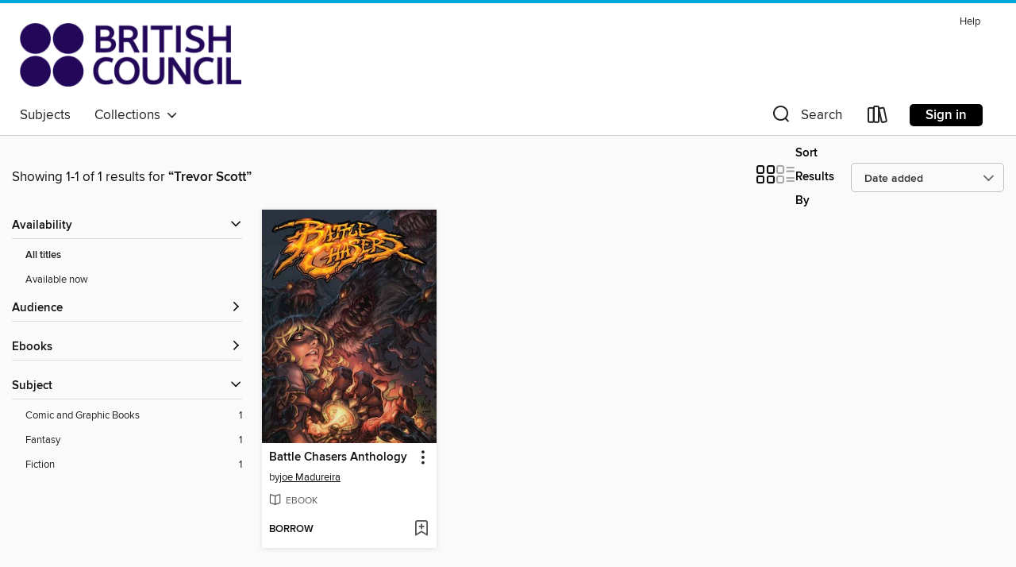

--- FILE ---
content_type: application/javascript
request_url: https://lightning.od-cdn.com/static/react/static/js/main.e447c7ae.js
body_size: 73603
content:
/*! For license information please see main.e447c7ae.js.LICENSE.txt */
!function(){var t={235:function(t,e,r){"use strict";var n=r(54098),o=r(17087),i=r(90338),a=r(73067),u=r(11059),s=r(68745),c=r(34809),f=r(46498),l=r(17452),h=i&&i.prototype;if(n({target:"Promise",proto:!0,real:!0,forced:!!i&&a((function(){h.finally.call({then:function(){}},(function(){}))}))},{finally:function(t){var e=c(this,u("Promise")),r=s(t);return this.then(r?function(r){return f(e,t()).then((function(){return r}))}:t,r?function(r){return f(e,t()).then((function(){throw r}))}:t)}}),!o&&s(i)){var p=u("Promise").prototype.finally;h.finally!==p&&l(h,"finally",p,{unsafe:!0})}},344:function(t,e,r){var n=r(13317),o=r(17452),i=r(80844),a=r(82359)("toPrimitive"),u=Date.prototype;n(u,a)||o(u,a,i)},517:function(t,e,r){r(7043)("Uint8",(function(t){return function(e,r,n){return t(this,e,r,n)}}))},540:function(t,e,r){var n=r(13524);t.exports="undefined"!=typeof process&&"process"==n(process)},566:function(t,e,r){"use strict";var n=r(54098),o=r(73067),i=r(40852),a=r(46542),u=r(81953),s=r(62938),c=r(25697),f=r(30052),l=r(30185),h=r(40089),p=r(82359),d=r(56216),v=p("isConcatSpreadable"),g=d>=51||!o((function(){var t=[];return t[v]=!1,t.concat()[0]!==t})),y=function(t){if(!a(t))return!1;var e=t[v];return void 0!==e?!!e:i(t)};n({target:"Array",proto:!0,arity:1,forced:!g||!h("concat")},{concat:function(t){var e,r,n,o,i,a=u(this),h=l(a,0),p=0;for(e=-1,n=arguments.length;e<n;e++)if(y(i=-1===e?a:arguments[e]))for(o=s(i),c(p+o),r=0;r<o;r++,p++)r in i&&f(h,p,i[r]);else c(p+1),f(h,p++,i);return h.length=p,h}})},1137:function(t,e,r){"use strict";var n=r(71871),o=r(67213),i=r(31288),a=r(73067),u=r(81460),s=n.Int8Array,c=i.aTypedArray,f=i.exportTypedArrayMethod,l=[].toLocaleString,h=!!s&&a((function(){l.call(new s(1))}));f("toLocaleString",(function(){return o(l,h?u(c(this)):c(this),u(arguments))}),a((function(){return[1,2].toLocaleString()!=new s([1,2]).toLocaleString()}))||!a((function(){s.prototype.toLocaleString.call([1,2])})))},1148:function(t,e,r){r(32491)("isConcatSpreadable")},1590:function(t,e,r){"use strict";var n=r(54098),o=r(59276);n({target:"String",proto:!0,forced:r(14601)("link")},{link:function(t){return o(this,"a","href",t)}})},1605:function(t,e,r){var n=r(67457),o=r(91894),i=r(62938),a=function(t){return function(e,r,a){var u,s=n(e),c=i(s),f=o(a,c);if(t&&r!=r){for(;c>f;)if((u=s[f++])!=u)return!0}else for(;c>f;f++)if((t||f in s)&&s[f]===r)return t||f||0;return!t&&-1}};t.exports={includes:a(!0),indexOf:a(!1)}},2522:function(t,e,r){"use strict";var n=r(54098),o=r(62089).map;n({target:"Array",proto:!0,forced:!r(40089)("map")},{map:function(t){return o(this,t,arguments.length>1?arguments[1]:void 0)}})},2609:function(t,e,r){"use strict";var n=r(52919),o=r(42923),i=r(69226),a=RangeError;t.exports=function(t){var e=o(i(this)),r="",u=n(t);if(u<0||u==1/0)throw a("Wrong number of repetitions");for(;u>0;(u>>>=1)&&(e+=e))1&u&&(r+=e);return r}},2626:function(t,e,r){"use strict";var n=r(54098),o=r(33068),i=r(71611),a=r(67457),u=r(56554),s=o([].join);n({target:"Array",proto:!0,forced:i!=Object||!u("join",",")},{join:function(t){return s(a(this),void 0===t?",":t)}})},3019:function(t,e,r){"use strict";var n=r(54098),o=r(71871),i=r(4374),a=r(20037),u="ArrayBuffer",s=i[u];n({global:!0,constructor:!0,forced:o[u]!==s},{ArrayBuffer:s}),a(u)},3317:function(t,e,r){"use strict";var n,o,i,a=r(73067),u=r(68745),s=r(46542),c=r(64012),f=r(65519),l=r(17452),h=r(82359),p=r(17087),d=h("iterator"),v=!1;[].keys&&("next"in(i=[].keys())?(o=f(f(i)))!==Object.prototype&&(n=o):v=!0),!s(n)||a((function(){var t={};return n[d].call(t)!==t}))?n={}:p&&(n=c(n)),u(n[d])||l(n,d,(function(){return this})),t.exports={IteratorPrototype:n,BUGGY_SAFARI_ITERATORS:v}},3335:function(t,e,r){var n=r(54098),o=r(94459),i=r(7767).f;n({target:"Reflect",stat:!0},{deleteProperty:function(t,e){var r=i(o(t),e);return!(r&&!r.configurable)&&delete t[e]}})},3470:function(t,e,r){r(7043)("Uint16",(function(t){return function(e,r,n){return t(this,e,r,n)}}))},3881:function(t,e,r){var n=r(54098),o=Math.floor,i=Math.log,a=Math.LOG2E;n({target:"Math",stat:!0},{clz32:function(t){var e=t>>>0;return e?31-o(i(e+.5)*a):32}})},4374:function(t,e,r){"use strict";var n=r(71871),o=r(33068),i=r(98712),a=r(29655),u=r(62234),s=r(18567),c=r(71342),f=r(68131),l=r(73067),h=r(22803),p=r(52919),d=r(14602),v=r(31940),g=r(9014),y=r(65519),b=r(79755),m=r(38964).f,w=r(86345),x=r(91699),j=r(52411),A=r(71945),S=u.PROPER,E=u.CONFIGURABLE,O="ArrayBuffer",_="DataView",T="prototype",P="Wrong index",R=A.getterFor(O),I=A.getterFor(_),L=A.set,N=n[O],C=N,k=C&&C[T],M=n[_],U=M&&M[T],F=Object.prototype,D=n.Array,B=n.RangeError,z=o(w),H=o([].reverse),G=g.pack,q=g.unpack,W=function(t){return[255&t]},V=function(t){return[255&t,t>>8&255]},$=function(t){return[255&t,t>>8&255,t>>16&255,t>>24&255]},Y=function(t){return t[3]<<24|t[2]<<16|t[1]<<8|t[0]},J=function(t){return G(t,23,4)},K=function(t){return G(t,52,8)},X=function(t,e,r){c(t[T],e,{configurable:!0,get:function(){return r(this)[e]}})},Q=function(t,e,r,n){var o=v(r),i=I(t);if(o+e>i.byteLength)throw B(P);var a=i.bytes,u=o+i.byteOffset,s=x(a,u,u+e);return n?s:H(s)},Z=function(t,e,r,n,o,i){var a=v(r),u=I(t);if(a+e>u.byteLength)throw B(P);for(var s=u.bytes,c=a+u.byteOffset,f=n(+o),l=0;l<e;l++)s[c+l]=f[i?l:e-l-1]};if(a){var tt=S&&N.name!==O;if(l((function(){N(1)}))&&l((function(){new N(-1)}))&&!l((function(){return new N,new N(1.5),new N(NaN),1!=N.length||tt&&!E})))tt&&E&&s(N,"name",O);else{(C=function(t){return h(this,k),new N(v(t))})[T]=k;for(var et,rt=m(N),nt=0;rt.length>nt;)(et=rt[nt++])in C||s(C,et,N[et]);k.constructor=C}b&&y(U)!==F&&b(U,F);var ot=new M(new C(2)),it=o(U.setInt8);ot.setInt8(0,2147483648),ot.setInt8(1,2147483649),!ot.getInt8(0)&&ot.getInt8(1)||f(U,{setInt8:function(t,e){it(this,t,e<<24>>24)},setUint8:function(t,e){it(this,t,e<<24>>24)}},{unsafe:!0})}else k=(C=function(t){h(this,k);var e=v(t);L(this,{type:O,bytes:z(D(e),0),byteLength:e}),i||(this.byteLength=e,this.detached=!1)})[T],U=(M=function(t,e,r){h(this,U),h(t,k);var n=R(t),o=n.byteLength,a=p(e);if(a<0||a>o)throw B("Wrong offset");if(a+(r=void 0===r?o-a:d(r))>o)throw B("Wrong length");L(this,{type:_,buffer:t,byteLength:r,byteOffset:a,bytes:n.bytes}),i||(this.buffer=t,this.byteLength=r,this.byteOffset=a)})[T],i&&(X(C,"byteLength",R),X(M,"buffer",I),X(M,"byteLength",I),X(M,"byteOffset",I)),f(U,{getInt8:function(t){return Q(this,1,t)[0]<<24>>24},getUint8:function(t){return Q(this,1,t)[0]},getInt16:function(t){var e=Q(this,2,t,arguments.length>1?arguments[1]:void 0);return(e[1]<<8|e[0])<<16>>16},getUint16:function(t){var e=Q(this,2,t,arguments.length>1?arguments[1]:void 0);return e[1]<<8|e[0]},getInt32:function(t){return Y(Q(this,4,t,arguments.length>1?arguments[1]:void 0))},getUint32:function(t){return Y(Q(this,4,t,arguments.length>1?arguments[1]:void 0))>>>0},getFloat32:function(t){return q(Q(this,4,t,arguments.length>1?arguments[1]:void 0),23)},getFloat64:function(t){return q(Q(this,8,t,arguments.length>1?arguments[1]:void 0),52)},setInt8:function(t,e){Z(this,1,t,W,e)},setUint8:function(t,e){Z(this,1,t,W,e)},setInt16:function(t,e){Z(this,2,t,V,e,arguments.length>2?arguments[2]:void 0)},setUint16:function(t,e){Z(this,2,t,V,e,arguments.length>2?arguments[2]:void 0)},setInt32:function(t,e){Z(this,4,t,$,e,arguments.length>2?arguments[2]:void 0)},setUint32:function(t,e){Z(this,4,t,$,e,arguments.length>2?arguments[2]:void 0)},setFloat32:function(t,e){Z(this,4,t,J,e,arguments.length>2?arguments[2]:void 0)},setFloat64:function(t,e){Z(this,8,t,K,e,arguments.length>2?arguments[2]:void 0)}});j(C,O),j(M,_),t.exports={ArrayBuffer:C,DataView:M}},4781:function(t,e,r){r(54098)({target:"Number",stat:!0,nonConfigurable:!0,nonWritable:!0},{MAX_SAFE_INTEGER:9007199254740991})},5057:function(t,e,r){var n=r(71871),o=r(73067),i=r(80720),a=r(31288).NATIVE_ARRAY_BUFFER_VIEWS,u=n.ArrayBuffer,s=n.Int8Array;t.exports=!a||!o((function(){s(1)}))||!o((function(){new s(-1)}))||!i((function(t){new s,new s(null),new s(1.5),new s(t)}),!0)||o((function(){return 1!==new s(new u(2),1,void 0).length}))},5300:function(t,e,r){"use strict";var n=r(31288),o=r(1605).includes,i=n.aTypedArray;(0,n.exportTypedArrayMethod)("includes",(function(t){return o(i(this),t,arguments.length>1?arguments[1]:void 0)}))},5409:function(t,e,r){var n=r(54098),o=r(46542),i=r(12271).onFreeze,a=r(84260),u=r(73067),s=Object.seal;n({target:"Object",stat:!0,forced:u((function(){s(1)})),sham:!a},{seal:function(t){return s&&o(t)?s(i(t)):t}})},5482:function(t,e,r){"use strict";var n=r(54098),o=r(33068),i=r(78246),a=r(81953),u=r(62938),s=r(61154),c=r(42923),f=r(73067),l=r(76036),h=r(56554),p=r(42438),d=r(96686),v=r(56216),g=r(73796),y=[],b=o(y.sort),m=o(y.push),w=f((function(){y.sort(void 0)})),x=f((function(){y.sort(null)})),j=h("sort"),A=!f((function(){if(v)return v<70;if(!(p&&p>3)){if(d)return!0;if(g)return g<603;var t,e,r,n,o="";for(t=65;t<76;t++){switch(e=String.fromCharCode(t),t){case 66:case 69:case 70:case 72:r=3;break;case 68:case 71:r=4;break;default:r=2}for(n=0;n<47;n++)y.push({k:e+n,v:r})}for(y.sort((function(t,e){return e.v-t.v})),n=0;n<y.length;n++)e=y[n].k.charAt(0),o.charAt(o.length-1)!==e&&(o+=e);return"DGBEFHACIJK"!==o}}));n({target:"Array",proto:!0,forced:w||!x||!j||!A},{sort:function(t){void 0!==t&&i(t);var e=a(this);if(A)return void 0===t?b(e):b(e,t);var r,n,o=[],f=u(e);for(n=0;n<f;n++)n in e&&m(o,e[n]);for(l(o,function(t){return function(e,r){return void 0===r?-1:void 0===e?1:void 0!==t?+t(e,r)||0:c(e)>c(r)?1:-1}}(t)),r=u(o),n=0;n<r;)e[n]=o[n++];for(;n<f;)s(e,n++);return e}})},5604:function(t,e,r){var n=r(45568),o=r(30107);t.exports=Object.keys||function(t){return n(t,o)}},5691:function(t,e,r){var n=r(33068),o=r(52919),i=r(42923),a=r(69226),u=n("".charAt),s=n("".charCodeAt),c=n("".slice),f=function(t){return function(e,r){var n,f,l=i(a(e)),h=o(r),p=l.length;return h<0||h>=p?t?"":void 0:(n=s(l,h))<55296||n>56319||h+1===p||(f=s(l,h+1))<56320||f>57343?t?u(l,h):n:t?c(l,h,h+2):f-56320+(n-55296<<10)+65536}};t.exports={codeAt:f(!1),charAt:f(!0)}},5915:function(t,e,r){"use strict";var n=r(54098),o=r(98712),i=r(98523),a=r(78246),u=r(81953),s=r(7837);o&&n({target:"Object",proto:!0,forced:i},{__defineSetter__:function(t,e){s.f(u(this),t,{set:a(e),enumerable:!0,configurable:!0})}})},6162:function(t,e,r){var n={"./af.js":[35998,5998],"./am.js":[36339,6339],"./ar-dz.js":[8713,8713],"./ar-iq.js":[73661,3661],"./ar-kw.js":[40217,217],"./ar-ly.js":[45944,5944],"./ar-ma.js":[41641,1641],"./ar-sa.js":[891,891],"./ar-tn.js":[31109,1109],"./ar.js":[72674,2674],"./az.js":[21466,1466],"./be.js":[21868,1868],"./bg.js":[93974,3974],"./bi.js":[66280,6280],"./bm.js":[25076,5076],"./bn-bd.js":[41312,1312],"./bn.js":[62845,2845],"./bo.js":[13278,3278],"./br.js":[43081,3081],"./bs.js":[95866,5866],"./ca.js":[96329,6329],"./cs.js":[80087,87],"./cv.js":[75116,5116],"./cy.js":[66017,6017],"./da.js":[13042,3042],"./de-at.js":[9582,9582],"./de-ch.js":[90376,376],"./de.js":[20830,830],"./dv.js":[52523,2523],"./el.js":[24408,4408],"./en-au.js":[20233,233],"./en-ca.js":[82347,2347],"./en-gb.js":[32378,2378],"./en-ie.js":[94033,4033],"./en-il.js":[58042,8042],"./en-in.js":[37616,7616],"./en-nz.js":[95923,5923],"./en-sg.js":[89377,9377],"./en-tt.js":[79323,9323],"./en.js":[19810,9810],"./eo.js":[4049,4049],"./es-do.js":[21571,1571],"./es-mx.js":[41423,1423],"./es-pr.js":[80236,236],"./es-us.js":[9202,9202],"./es.js":[17653,7653],"./et.js":[74624,4624],"./eu.js":[64343,4343],"./fa.js":[60628,628],"./fi.js":[60300,300],"./fo.js":[49277,1658],"./fr-ca.js":[46642,6642],"./fr-ch.js":[50137,137],"./fr.js":[54797,4797],"./fy.js":[13820,3820],"./ga.js":[24397,4397],"./gd.js":[38754,8754],"./gl.js":[3898,3898],"./gom-latn.js":[22756,2756],"./gu.js":[27745,7745],"./he.js":[62346,2346],"./hi.js":[23166,3166],"./hr.js":[86147,6147],"./ht.js":[79145,9145],"./hu.js":[8634,8634],"./hy-am.js":[54661,4661],"./id.js":[57756,7756],"./is.js":[85849,5849],"./it-ch.js":[79638,9638],"./it.js":[87884,7884],"./ja.js":[21288,1288],"./jv.js":[48077,8077],"./ka.js":[16817,6817],"./kk.js":[65319,5319],"./km.js":[6437,6437],"./kn.js":[60348,348],"./ko.js":[58339,8339],"./ku.js":[86941,6941],"./ky.js":[4793,4793],"./lb.js":[58951,8951],"./lo.js":[27844,7844],"./lt.js":[4821,4821],"./lv.js":[46803,6803],"./me.js":[50959,959],"./mi.js":[86723,6723],"./mk.js":[46213,6213],"./ml.js":[29360,9360],"./mn.js":[83034,3034],"./mr.js":[446,446],"./ms-my.js":[3104,3104],"./ms.js":[50013,13],"./mt.js":[53448,3448],"./my.js":[17139,7139],"./nb.js":[77541,7541],"./ne.js":[94864,4864],"./nl-be.js":[37169,7169],"./nl.js":[39759,9759],"./nn.js":[93809,3809],"./oc-lnc.js":[48017,8017],"./pa-in.js":[99604,9604],"./pl.js":[33561,3561],"./pt-br.js":[68922,8922],"./pt.js":[42705,2705],"./rn.js":[4845,4845],"./ro.js":[78318,8318],"./ru.js":[16780,6780],"./rw.js":[5750,5750],"./sd.js":[33558,3558],"./se.js":[9269,9269],"./si.js":[36001,6001],"./sk.js":[17183,7183],"./sl.js":[10334,334],"./sq.js":[66313,6313],"./sr-cyrl.js":[10383,383],"./sr.js":[15952,5952],"./ss.js":[22823,2823],"./sv-fi.js":[69512,9512],"./sv.js":[75324,5324],"./sw.js":[73315,3315],"./ta.js":[47586,7586],"./te.js":[41390,1390],"./tet.js":[2096,2096],"./tg.js":[85348,5348],"./th.js":[17417,7417],"./tk.js":[16528,6528],"./tl-ph.js":[38494,8494],"./tlh.js":[43489,3489],"./tr.js":[75231,5231],"./tzl.js":[86355,6355],"./tzm-latn.js":[2900,2900],"./tzm.js":[78252,8252],"./ug-cn.js":[40263,263],"./uk.js":[4509,4509],"./ur.js":[22086,2086],"./uz-latn.js":[47542,7542],"./uz.js":[25070,5070],"./vi.js":[94844,4844],"./x-pseudo.js":[49856,9856],"./yo.js":[41917,1917],"./zh-cn.js":[92737,2737],"./zh-hk.js":[48093,8093],"./zh-tw.js":[8053,8053],"./zh.js":[9991,9991]};function o(t){if(!r.o(n,t))return Promise.resolve().then((function(){var e=new Error("Cannot find module '"+t+"'");throw e.code="MODULE_NOT_FOUND",e}));var e=n[t],o=e[0];return r.e(e[1]).then((function(){return r.t(o,23)}))}o.keys=function(){return Object.keys(n)},o.id=6162,t.exports=o},6426:function(t,e,r){var n=r(78246),o=r(68585);t.exports=function(t,e){var r=t[e];return o(r)?void 0:n(r)}},6427:function(t,e,r){"use strict";var n=r(54098),o=r(29569),i=r(78246),a=r(59663),u=r(61403),s=r(23592);n({target:"Promise",stat:!0,forced:r(51309)},{race:function(t){var e=this,r=a.f(e),n=r.reject,c=u((function(){var a=i(e.resolve);s(t,(function(t){o(a,e,t).then(r.resolve,n)}))}));return c.error&&n(c.value),r.promise}})},6440:function(t,e,r){"use strict";var n=r(54098),o=r(17087),i=r(98712),a=r(71871),u=r(8795),s=r(33068),c=r(15184),f=r(13317),l=r(48683),h=r(43061),p=r(94769),d=r(55861),v=r(73067),g=r(38964).f,y=r(7767).f,b=r(7837).f,m=r(76652),w=r(36646).trim,x="Number",j=a[x],A=u[x],S=j.prototype,E=a.TypeError,O=s("".slice),_=s("".charCodeAt),T=function(t){var e,r,n,o,i,a,u,s,c=d(t,"number");if(p(c))throw E("Cannot convert a Symbol value to a number");if("string"==typeof c&&c.length>2)if(c=w(c),43===(e=_(c,0))||45===e){if(88===(r=_(c,2))||120===r)return NaN}else if(48===e){switch(_(c,1)){case 66:case 98:n=2,o=49;break;case 79:case 111:n=8,o=55;break;default:return+c}for(a=(i=O(c,2)).length,u=0;u<a;u++)if((s=_(i,u))<48||s>o)return NaN;return parseInt(i,n)}return+c},P=c(x,!j(" 0o1")||!j("0b1")||j("+0x1")),R=function(t){var e,r=arguments.length<1?0:j(function(t){var e=d(t,"number");return"bigint"==typeof e?e:T(e)}(t));return h(S,e=this)&&v((function(){m(e)}))?l(Object(r),this,R):r};R.prototype=S,P&&!o&&(S.constructor=R),n({global:!0,constructor:!0,wrap:!0,forced:P},{Number:R});var I=function(t,e){for(var r,n=i?g(e):"MAX_VALUE,MIN_VALUE,NaN,NEGATIVE_INFINITY,POSITIVE_INFINITY,EPSILON,MAX_SAFE_INTEGER,MIN_SAFE_INTEGER,isFinite,isInteger,isNaN,isSafeInteger,parseFloat,parseInt,fromString,range".split(","),o=0;n.length>o;o++)f(e,r=n[o])&&!f(t,r)&&b(t,r,y(e,r))};o&&A&&I(u[x],A),(P||o)&&I(u[x],j)},6550:function(t,e,r){"use strict";var n=r(64012),o=r(71342),i=r(68131),a=r(95476),u=r(22803),s=r(68585),c=r(23592),f=r(46636),l=r(69077),h=r(20037),p=r(98712),d=r(12271).fastKey,v=r(71945),g=v.set,y=v.getterFor;t.exports={getConstructor:function(t,e,r,f){var l=t((function(t,o){u(t,h),g(t,{type:e,index:n(null),first:void 0,last:void 0,size:0}),p||(t.size=0),s(o)||c(o,t[f],{that:t,AS_ENTRIES:r})})),h=l.prototype,v=y(e),b=function(t,e,r){var n,o,i=v(t),a=m(t,e);return a?a.value=r:(i.last=a={index:o=d(e,!0),key:e,value:r,previous:n=i.last,next:void 0,removed:!1},i.first||(i.first=a),n&&(n.next=a),p?i.size++:t.size++,"F"!==o&&(i.index[o]=a)),t},m=function(t,e){var r,n=v(t),o=d(e);if("F"!==o)return n.index[o];for(r=n.first;r;r=r.next)if(r.key==e)return r};return i(h,{clear:function(){for(var t=v(this),e=t.index,r=t.first;r;)r.removed=!0,r.previous&&(r.previous=r.previous.next=void 0),delete e[r.index],r=r.next;t.first=t.last=void 0,p?t.size=0:this.size=0},delete:function(t){var e=this,r=v(e),n=m(e,t);if(n){var o=n.next,i=n.previous;delete r.index[n.index],n.removed=!0,i&&(i.next=o),o&&(o.previous=i),r.first==n&&(r.first=o),r.last==n&&(r.last=i),p?r.size--:e.size--}return!!n},forEach:function(t){for(var e,r=v(this),n=a(t,arguments.length>1?arguments[1]:void 0);e=e?e.next:r.first;)for(n(e.value,e.key,this);e&&e.removed;)e=e.previous},has:function(t){return!!m(this,t)}}),i(h,r?{get:function(t){var e=m(this,t);return e&&e.value},set:function(t,e){return b(this,0===t?0:t,e)}}:{add:function(t){return b(this,t=0===t?0:t,t)}}),p&&o(h,"size",{configurable:!0,get:function(){return v(this).size}}),l},setStrong:function(t,e,r){var n=e+" Iterator",o=y(e),i=y(n);f(t,e,(function(t,e){g(this,{type:n,target:t,state:o(t),kind:e,last:void 0})}),(function(){for(var t=i(this),e=t.kind,r=t.last;r&&r.removed;)r=r.previous;return t.target&&(t.last=r=r?r.next:t.state.first)?l("keys"==e?r.key:"values"==e?r.value:[r.key,r.value],!1):(t.target=void 0,l(void 0,!0))}),r?"entries":"values",!r,!0),h(e)}}},6850:function(t,e,r){r(7043)("Uint8",(function(t){return function(e,r,n){return t(this,e,r,n)}}),!0)},7010:function(t,e,r){r(54098)({target:"Number",stat:!0},{isNaN:function(t){return t!=t}})},7043:function(t,e,r){"use strict";var n=r(54098),o=r(71871),i=r(29569),a=r(98712),u=r(5057),s=r(31288),c=r(4374),f=r(22803),l=r(36440),h=r(18567),p=r(61107),d=r(14602),v=r(31940),g=r(59169),y=r(16581),b=r(13317),m=r(63391),w=r(46542),x=r(94769),j=r(64012),A=r(43061),S=r(79755),E=r(38964).f,O=r(94855),_=r(62089).forEach,T=r(20037),P=r(71342),R=r(7837),I=r(7767),L=r(71945),N=r(48683),C=L.get,k=L.set,M=L.enforce,U=R.f,F=I.f,D=Math.round,B=o.RangeError,z=c.ArrayBuffer,H=z.prototype,G=c.DataView,q=s.NATIVE_ARRAY_BUFFER_VIEWS,W=s.TYPED_ARRAY_TAG,V=s.TypedArray,$=s.TypedArrayPrototype,Y=s.aTypedArrayConstructor,J=s.isTypedArray,K="BYTES_PER_ELEMENT",X="Wrong length",Q=function(t,e){Y(t);for(var r=0,n=e.length,o=new t(n);n>r;)o[r]=e[r++];return o},Z=function(t,e){P(t,e,{configurable:!0,get:function(){return C(this)[e]}})},tt=function(t){var e;return A(H,t)||"ArrayBuffer"==(e=m(t))||"SharedArrayBuffer"==e},et=function(t,e){return J(t)&&!x(e)&&e in t&&p(+e)&&e>=0},rt=function(t,e){return e=y(e),et(t,e)?l(2,t[e]):F(t,e)},nt=function(t,e,r){return e=y(e),!(et(t,e)&&w(r)&&b(r,"value"))||b(r,"get")||b(r,"set")||r.configurable||b(r,"writable")&&!r.writable||b(r,"enumerable")&&!r.enumerable?U(t,e,r):(t[e]=r.value,t)};a?(q||(I.f=rt,R.f=nt,Z($,"buffer"),Z($,"byteOffset"),Z($,"byteLength"),Z($,"length")),n({target:"Object",stat:!0,forced:!q},{getOwnPropertyDescriptor:rt,defineProperty:nt}),t.exports=function(t,e,r){var a=t.match(/\d+/)[0]/8,s=t+(r?"Clamped":"")+"Array",c="get"+t,l="set"+t,p=o[s],y=p,b=y&&y.prototype,m={},x=function(t,e){U(t,e,{get:function(){return function(t,e){var r=C(t);return r.view[c](e*a+r.byteOffset,!0)}(this,e)},set:function(t){return function(t,e,n){var o=C(t);r&&(n=(n=D(n))<0?0:n>255?255:255&n),o.view[l](e*a+o.byteOffset,n,!0)}(this,e,t)},enumerable:!0})};q?u&&(y=e((function(t,e,r,n){return f(t,b),N(w(e)?tt(e)?void 0!==n?new p(e,g(r,a),n):void 0!==r?new p(e,g(r,a)):new p(e):J(e)?Q(y,e):i(O,y,e):new p(v(e)),t,y)})),S&&S(y,V),_(E(p),(function(t){t in y||h(y,t,p[t])})),y.prototype=b):(y=e((function(t,e,r,n){f(t,b);var o,u,s,c=0,l=0;if(w(e)){if(!tt(e))return J(e)?Q(y,e):i(O,y,e);o=e,l=g(r,a);var h=e.byteLength;if(void 0===n){if(h%a)throw B(X);if((u=h-l)<0)throw B(X)}else if((u=d(n)*a)+l>h)throw B(X);s=u/a}else s=v(e),o=new z(u=s*a);for(k(t,{buffer:o,byteOffset:l,byteLength:u,length:s,view:new G(o)});c<s;)x(t,c++)})),S&&S(y,V),b=y.prototype=j($)),b.constructor!==y&&h(b,"constructor",y),M(b).TypedArrayConstructor=y,W&&h(b,W,s);var A=y!=p;m[s]=y,n({global:!0,constructor:!0,forced:A,sham:!q},m),K in y||h(y,K,a),K in b||h(b,K,a),T(s)}):t.exports=function(){}},7245:function(t){"use strict";var e=Object.getOwnPropertySymbols,r=Object.prototype.hasOwnProperty,n=Object.prototype.propertyIsEnumerable;t.exports=function(){try{if(!Object.assign)return!1;var t=new String("abc");if(t[5]="de","5"===Object.getOwnPropertyNames(t)[0])return!1;for(var e={},r=0;r<10;r++)e["_"+String.fromCharCode(r)]=r;if("0123456789"!==Object.getOwnPropertyNames(e).map((function(t){return e[t]})).join(""))return!1;var n={};return"abcdefghijklmnopqrst".split("").forEach((function(t){n[t]=t})),"abcdefghijklmnopqrst"===Object.keys(Object.assign({},n)).join("")}catch(o){return!1}}()?Object.assign:function(t,o){for(var i,a,u=function(t){if(null===t||void 0===t)throw new TypeError("Object.assign cannot be called with null or undefined");return Object(t)}(t),s=1;s<arguments.length;s++){for(var c in i=Object(arguments[s]))r.call(i,c)&&(u[c]=i[c]);if(e){a=e(i);for(var f=0;f<a.length;f++)n.call(i,a[f])&&(u[a[f]]=i[a[f]])}}return u}},7767:function(t,e,r){var n=r(98712),o=r(29569),i=r(81697),a=r(36440),u=r(67457),s=r(16581),c=r(13317),f=r(14409),l=Object.getOwnPropertyDescriptor;e.f=n?l:function(t,e){if(t=u(t),e=s(e),f)try{return l(t,e)}catch(r){}if(c(t,e))return a(!o(i.f,t,e),t[e])}},7837:function(t,e,r){var n=r(98712),o=r(14409),i=r(35642),a=r(94459),u=r(16581),s=TypeError,c=Object.defineProperty,f=Object.getOwnPropertyDescriptor,l="enumerable",h="configurable",p="writable";e.f=n?i?function(t,e,r){if(a(t),e=u(e),a(r),"function"===typeof t&&"prototype"===e&&"value"in r&&p in r&&!r[p]){var n=f(t,e);n&&n[p]&&(t[e]=r.value,r={configurable:h in r?r[h]:n[h],enumerable:l in r?r[l]:n[l],writable:!1})}return c(t,e,r)}:c:function(t,e,r){if(a(t),e=u(e),a(r),o)try{return c(t,e,r)}catch(n){}if("get"in r||"set"in r)throw s("Accessors not supported");return"value"in r&&(t[e]=r.value),t}},8206:function(t,e,r){var n=r(62234).PROPER,o=r(73067),i=r(89400);t.exports=function(t){return o((function(){return!!i[t]()||"\u200b\x85\u180e"!=="\u200b\x85\u180e"[t]()||n&&i[t].name!==t}))}},8795:function(t,e,r){var n=r(71871);t.exports=n},9014:function(t){var e=Array,r=Math.abs,n=Math.pow,o=Math.floor,i=Math.log,a=Math.LN2;t.exports={pack:function(t,u,s){var c,f,l,h=e(s),p=8*s-u-1,d=(1<<p)-1,v=d>>1,g=23===u?n(2,-24)-n(2,-77):0,y=t<0||0===t&&1/t<0?1:0,b=0;for((t=r(t))!=t||t===1/0?(f=t!=t?1:0,c=d):(c=o(i(t)/a),t*(l=n(2,-c))<1&&(c--,l*=2),(t+=c+v>=1?g/l:g*n(2,1-v))*l>=2&&(c++,l/=2),c+v>=d?(f=0,c=d):c+v>=1?(f=(t*l-1)*n(2,u),c+=v):(f=t*n(2,v-1)*n(2,u),c=0));u>=8;)h[b++]=255&f,f/=256,u-=8;for(c=c<<u|f,p+=u;p>0;)h[b++]=255&c,c/=256,p-=8;return h[--b]|=128*y,h},unpack:function(t,e){var r,o=t.length,i=8*o-e-1,a=(1<<i)-1,u=a>>1,s=i-7,c=o-1,f=t[c--],l=127&f;for(f>>=7;s>0;)l=256*l+t[c--],s-=8;for(r=l&(1<<-s)-1,l>>=-s,s+=e;s>0;)r=256*r+t[c--],s-=8;if(0===l)l=1-u;else{if(l===a)return r?NaN:f?-1/0:1/0;r+=n(2,e),l-=u}return(f?-1:1)*r*n(2,l-e)}}},9036:function(t,e,r){"use strict";r(12640)("WeakSet",(function(t){return function(){return t(this,arguments.length?arguments[0]:void 0)}}),r(29237))},9125:function(t,e,r){var n=r(54098),o=r(98712),i=r(7837).f;n({target:"Object",stat:!0,forced:Object.defineProperty!==i,sham:!o},{defineProperty:i})},9230:function(t,e,r){var n=r(54098),o=r(94459),i=r(70344);n({target:"Reflect",stat:!0},{isExtensible:function(t){return o(t),i(t)}})},9600:function(t,e,r){r(54098)({target:"Object",stat:!0},{is:r(94714)})},9700:function(t,e,r){"use strict";var n=r(54098),o=r(62089).filter;n({target:"Array",proto:!0,forced:!r(40089)("filter")},{filter:function(t){return o(this,t,arguments.length>1?arguments[1]:void 0)}})},9827:function(t,e,r){var n=r(74516);t.exports=/(?:ipad|iphone|ipod).*applewebkit/i.test(n)},10425:function(t,e,r){var n=r(11059),o=r(32491),i=r(52411);o("toStringTag"),i(n("Symbol"),"Symbol")},10728:function(t,e,r){"use strict";var n=r(54098),o=r(59560),i=r(1605).indexOf,a=r(56554),u=o([].indexOf),s=!!u&&1/u([1],1,-0)<0;n({target:"Array",proto:!0,forced:s||!a("indexOf")},{indexOf:function(t){var e=arguments.length>1?arguments[1]:void 0;return s?u(this,t,e)||0:i(this,t,e)}})},10746:function(t,e,r){"use strict";var n=r(33068),o=r(78246),i=r(46542),a=r(13317),u=r(81460),s=r(15612),c=Function,f=n([].concat),l=n([].join),h={};t.exports=s?c.bind:function(t){var e=o(this),r=e.prototype,n=u(arguments,1),s=function(){var r=f(n,u(arguments));return this instanceof s?function(t,e,r){if(!a(h,e)){for(var n=[],o=0;o<e;o++)n[o]="a["+o+"]";h[e]=c("C,a","return new C("+l(n,",")+")")}return h[e](t,r)}(e,r.length,r):e.apply(t,r)};return i(r)&&(s.prototype=r),s}},11059:function(t,e,r){var n=r(71871),o=r(68745);t.exports=function(t,e){return arguments.length<2?(r=n[t],o(r)?r:void 0):n[t]&&n[t][e];var r}},11391:function(t,e,r){r(32491)("iterator")},12020:function(t,e,r){var n=r(54098),o=r(73067),i=Math.imul;n({target:"Math",stat:!0,forced:o((function(){return-5!=i(4294967295,5)||2!=i.length}))},{imul:function(t,e){var r=65535,n=+t,o=+e,i=r&n,a=r&o;return 0|i*a+((r&n>>>16)*a+i*(r&o>>>16)<<16>>>0)}})},12159:function(t,e,r){var n=r(54098),o=r(86345),i=r(16049);n({target:"Array",proto:!0},{fill:o}),i("fill")},12271:function(t,e,r){var n=r(54098),o=r(33068),i=r(22849),a=r(46542),u=r(13317),s=r(7837).f,c=r(38964),f=r(51798),l=r(70344),h=r(47292),p=r(84260),d=!1,v=h("meta"),g=0,y=function(t){s(t,v,{value:{objectID:"O"+g++,weakData:{}}})},b=t.exports={enable:function(){b.enable=function(){},d=!0;var t=c.f,e=o([].splice),r={};r[v]=1,t(r).length&&(c.f=function(r){for(var n=t(r),o=0,i=n.length;o<i;o++)if(n[o]===v){e(n,o,1);break}return n},n({target:"Object",stat:!0,forced:!0},{getOwnPropertyNames:f.f}))},fastKey:function(t,e){if(!a(t))return"symbol"==typeof t?t:("string"==typeof t?"S":"P")+t;if(!u(t,v)){if(!l(t))return"F";if(!e)return"E";y(t)}return t[v].objectID},getWeakData:function(t,e){if(!u(t,v)){if(!l(t))return!0;if(!e)return!1;y(t)}return t[v].weakData},onFreeze:function(t){return p&&d&&l(t)&&!u(t,v)&&y(t),t}};i[v]=!0},12314:function(t,e,r){var n=r(52919),o=RangeError;t.exports=function(t){var e=n(t);if(e<0)throw o("The argument can't be less than 0");return e}},12615:function(t,e,r){"use strict";var n=r(54098),o=r(33068),i=r(48723),a=r(69226),u=r(42923),s=r(76424),c=o("".indexOf);n({target:"String",proto:!0,forced:!s("includes")},{includes:function(t){return!!~c(u(a(this)),u(i(t)),arguments.length>1?arguments[1]:void 0)}})},12640:function(t,e,r){"use strict";var n=r(54098),o=r(71871),i=r(33068),a=r(15184),u=r(17452),s=r(12271),c=r(23592),f=r(22803),l=r(68745),h=r(68585),p=r(46542),d=r(73067),v=r(80720),g=r(52411),y=r(48683);t.exports=function(t,e,r){var b=-1!==t.indexOf("Map"),m=-1!==t.indexOf("Weak"),w=b?"set":"add",x=o[t],j=x&&x.prototype,A=x,S={},E=function(t){var e=i(j[t]);u(j,t,"add"==t?function(t){return e(this,0===t?0:t),this}:"delete"==t?function(t){return!(m&&!p(t))&&e(this,0===t?0:t)}:"get"==t?function(t){return m&&!p(t)?void 0:e(this,0===t?0:t)}:"has"==t?function(t){return!(m&&!p(t))&&e(this,0===t?0:t)}:function(t,r){return e(this,0===t?0:t,r),this})};if(a(t,!l(x)||!(m||j.forEach&&!d((function(){(new x).entries().next()})))))A=r.getConstructor(e,t,b,w),s.enable();else if(a(t,!0)){var O=new A,_=O[w](m?{}:-0,1)!=O,T=d((function(){O.has(1)})),P=v((function(t){new x(t)})),R=!m&&d((function(){for(var t=new x,e=5;e--;)t[w](e,e);return!t.has(-0)}));P||((A=e((function(t,e){f(t,j);var r=y(new x,t,A);return h(e)||c(e,r[w],{that:r,AS_ENTRIES:b}),r}))).prototype=j,j.constructor=A),(T||R)&&(E("delete"),E("has"),b&&E("get")),(R||_)&&E(w),m&&j.clear&&delete j.clear}return S[t]=A,n({global:!0,constructor:!0,forced:A!=x},S),g(A,t),m||r.setStrong(A,t,b),A}},12889:function(t,e,r){var n=r(39902),o=r(41104);t.exports=function(t,e){return n(o(t),e)}},13156:function(t,e,r){r(54098)({target:"Math",stat:!0},{log1p:r(29056)})},13189:function(t,e,r){"use strict";var n=r(54098),o=r(59560),i=r(73067),a=r(4374),u=r(94459),s=r(91894),c=r(14602),f=r(34809),l=a.ArrayBuffer,h=a.DataView,p=h.prototype,d=o(l.prototype.slice),v=o(p.getUint8),g=o(p.setUint8);n({target:"ArrayBuffer",proto:!0,unsafe:!0,forced:i((function(){return!new l(2).slice(1,void 0).byteLength}))},{slice:function(t,e){if(d&&void 0===e)return d(u(this),t);for(var r=u(this).byteLength,n=s(t,r),o=s(void 0===e?r:e,r),i=new(f(this,l))(c(o-n)),a=new h(this),p=new h(i),y=0;n<o;)g(p,y++,v(a,n++));return i}})},13317:function(t,e,r){var n=r(33068),o=r(81953),i=n({}.hasOwnProperty);t.exports=Object.hasOwn||function(t,e){return i(o(t),e)}},13524:function(t,e,r){var n=r(33068),o=n({}.toString),i=n("".slice);t.exports=function(t){return i(o(t),8,-1)}},13927:function(t,e,r){var n,o,i,a,u,s=r(71871),c=r(95476),f=r(7767).f,l=r(41045).set,h=r(41013),p=r(9827),d=r(40864),v=r(77249),g=r(540),y=s.MutationObserver||s.WebKitMutationObserver,b=s.document,m=s.process,w=s.Promise,x=f(s,"queueMicrotask"),j=x&&x.value;if(!j){var A=new h,S=function(){var t,e;for(g&&(t=m.domain)&&t.exit();e=A.get();)try{e()}catch(r){throw A.head&&n(),r}t&&t.enter()};p||g||v||!y||!b?!d&&w&&w.resolve?((a=w.resolve(void 0)).constructor=w,u=c(a.then,a),n=function(){u(S)}):g?n=function(){m.nextTick(S)}:(l=c(l,s),n=function(){l(S)}):(o=!0,i=b.createTextNode(""),new y(S).observe(i,{characterData:!0}),n=function(){i.data=o=!o}),j=function(t){A.head||n(),A.add(t)}}t.exports=j},14394:function(t,e,r){var n=r(55861),o=TypeError;t.exports=function(t){var e=n(t,"number");if("number"==typeof e)throw o("Can't convert number to bigint");return BigInt(e)}},14409:function(t,e,r){var n=r(98712),o=r(73067),i=r(58075);t.exports=!n&&!o((function(){return 7!=Object.defineProperty(i("div"),"a",{get:function(){return 7}}).a}))},14597:function(t,e,r){var n=r(98712),o=r(35642),i=r(7837),a=r(94459),u=r(67457),s=r(5604);e.f=n&&!o?Object.defineProperties:function(t,e){a(t);for(var r,n=u(e),o=s(e),c=o.length,f=0;c>f;)i.f(t,r=o[f++],n[r]);return t}},14601:function(t,e,r){var n=r(73067);t.exports=function(t){return n((function(){var e=""[t]('"');return e!==e.toLowerCase()||e.split('"').length>3}))}},14602:function(t,e,r){var n=r(52919),o=Math.min;t.exports=function(t){return t>0?o(n(t),9007199254740991):0}},14639:function(t,e,r){var n=r(54098),o=r(73067),i=r(46542),a=r(13524),u=r(69360),s=Object.isFrozen;n({target:"Object",stat:!0,forced:u||o((function(){s(1)}))},{isFrozen:function(t){return!i(t)||(!(!u||"ArrayBuffer"!=a(t))||!!s&&s(t))}})},14671:function(t,e,r){"use strict";var n=r(54098),o=r(29569),i=r(78246),a=r(59663),u=r(61403),s=r(23592);n({target:"Promise",stat:!0,forced:r(51309)},{all:function(t){var e=this,r=a.f(e),n=r.resolve,c=r.reject,f=u((function(){var r=i(e.resolve),a=[],u=0,f=1;s(t,(function(t){var i=u++,s=!1;f++,o(r,e,t).then((function(t){s||(s=!0,a[i]=t,--f||n(a))}),c)})),--f||n(a)}));return f.error&&c(f.value),r.promise}})},14817:function(t,e,r){var n=r(54098),o=r(71871),i=r(41045).set,a=r(35324),u=o.setImmediate?a(i,!1):i;n({global:!0,bind:!0,enumerable:!0,forced:o.setImmediate!==u},{setImmediate:u})},15076:function(t,e,r){var n=r(7837).f;t.exports=function(t,e,r){r in t||n(t,r,{configurable:!0,get:function(){return e[r]},set:function(t){e[r]=t}})}},15184:function(t,e,r){var n=r(73067),o=r(68745),i=/#|\.prototype\./,a=function(t,e){var r=s[u(t)];return r==f||r!=c&&(o(e)?n(e):!!e)},u=a.normalize=function(t){return String(t).replace(i,".").toLowerCase()},s=a.data={},c=a.NATIVE="N",f=a.POLYFILL="P";t.exports=a},15612:function(t,e,r){var n=r(73067);t.exports=!n((function(){var t=function(){}.bind();return"function"!=typeof t||t.hasOwnProperty("prototype")}))},15772:function(t,e,r){var n=r(58075)("span").classList,o=n&&n.constructor&&n.constructor.prototype;t.exports=o===Object.prototype?void 0:o},15779:function(t,e,r){"use strict";var n=r(36646).start,o=r(8206);t.exports=o("trimStart")?function(){return n(this)}:"".trimStart},16049:function(t,e,r){var n=r(82359),o=r(64012),i=r(7837).f,a=n("unscopables"),u=Array.prototype;void 0==u[a]&&i(u,a,{configurable:!0,value:o(null)}),t.exports=function(t){u[a][t]=!0}},16275:function(t,e,r){var n=r(13317);t.exports=function(t){return void 0!==t&&(n(t,"value")||n(t,"writable"))}},16581:function(t,e,r){var n=r(55861),o=r(94769);t.exports=function(t){var e=n(t,"string");return o(e)?e:e+""}},17087:function(t){t.exports=!1},17150:function(t,e,r){"use strict";var n=r(36646).end,o=r(8206);t.exports=o("trimEnd")?function(){return n(this)}:"".trimEnd},17251:function(t,e,r){var n=r(82359);e.f=n},17276:function(t,e,r){"use strict";var n=r(31288),o=r(94154).right,i=n.aTypedArray;(0,n.exportTypedArrayMethod)("reduceRight",(function(t){var e=arguments.length;return o(i(this),t,e,e>1?arguments[1]:void 0)}))},17420:function(t,e,r){"use strict";var n=r(67213),o=r(29569),i=r(33068),a=r(94600),u=r(73067),s=r(94459),c=r(68745),f=r(68585),l=r(52919),h=r(14602),p=r(42923),d=r(69226),v=r(34281),g=r(6426),y=r(48746),b=r(70758),m=r(82359)("replace"),w=Math.max,x=Math.min,j=i([].concat),A=i([].push),S=i("".indexOf),E=i("".slice),O="$0"==="a".replace(/./,"$0"),_=!!/./[m]&&""===/./[m]("a","$0");a("replace",(function(t,e,r){var i=_?"$":"$0";return[function(t,r){var n=d(this),i=f(t)?void 0:g(t,m);return i?o(i,t,n,r):o(e,p(n),t,r)},function(t,o){var a=s(this),u=p(t);if("string"==typeof o&&-1===S(o,i)&&-1===S(o,"$<")){var f=r(e,a,u,o);if(f.done)return f.value}var d=c(o);d||(o=p(o));var g=a.global;if(g){var m=a.unicode;a.lastIndex=0}for(var O=[];;){var _=b(a,u);if(null===_)break;if(A(O,_),!g)break;""===p(_[0])&&(a.lastIndex=v(u,h(a.lastIndex),m))}for(var T,P="",R=0,I=0;I<O.length;I++){for(var L=p((_=O[I])[0]),N=w(x(l(_.index),u.length),0),C=[],k=1;k<_.length;k++)A(C,void 0===(T=_[k])?T:String(T));var M=_.groups;if(d){var U=j([L],C,N,u);void 0!==M&&A(U,M);var F=p(n(o,void 0,U))}else F=y(L,u,N,C,M,o);N>=R&&(P+=E(u,R,N)+F,R=N+L.length)}return P+E(u,R)}]}),!!u((function(){var t=/./;return t.exec=function(){var t=[];return t.groups={a:"7"},t},"7"!=="".replace(t,"$<a>")}))||!O||_)},17452:function(t,e,r){var n=r(68745),o=r(7837),i=r(26087),a=r(47821);t.exports=function(t,e,r,u){u||(u={});var s=u.enumerable,c=void 0!==u.name?u.name:e;if(n(r)&&i(r,c,u),u.global)s?t[e]=r:a(e,r);else{try{u.unsafe?t[e]&&(s=!0):delete t[e]}catch(f){}s?t[e]=r:o.f(t,e,{value:r,enumerable:!1,configurable:!u.nonConfigurable,writable:!u.nonWritable})}return t}},17815:function(t,e,r){"use strict";r(12640)("Map",(function(t){return function(){return t(this,arguments.length?arguments[0]:void 0)}}),r(6550))},18549:function(t,e,r){"use strict";var n=r(54098),o=r(59276);n({target:"String",proto:!0,forced:r(14601)("bold")},{bold:function(){return o(this,"b","","")}})},18567:function(t,e,r){var n=r(98712),o=r(7837),i=r(36440);t.exports=n?function(t,e,r){return o.f(t,e,i(1,r))}:function(t,e,r){return t[e]=r,t}},18704:function(t,e,r){var n=r(71871),o=r(33492),i=r(15772),a=r(75207),u=r(18567),s=function(t){if(t&&t.forEach!==a)try{u(t,"forEach",a)}catch(e){t.forEach=a}};for(var c in o)o[c]&&s(n[c]&&n[c].prototype);s(i)},18767:function(t,e,r){r(32653),r(56506),r(27384),r(42354),r(68641)},18774:function(t,e,r){var n=r(55152),o=r(540);t.exports=!n&&!o&&"object"==typeof window&&"object"==typeof document},18977:function(t,e,r){var n=r(73067),o=r(71871).RegExp,i=n((function(){var t=o("a","y");return t.lastIndex=2,null!=t.exec("abcd")})),a=i||n((function(){return!o("a","y").sticky})),u=i||n((function(){var t=o("^r","gy");return t.lastIndex=2,null!=t.exec("str")}));t.exports={BROKEN_CARET:u,MISSED_STICKY:a,UNSUPPORTED_Y:i}},19256:function(t,e,r){var n=r(32491),o=r(54686);n("toPrimitive"),o()},19258:function(t,e,r){r(20037)("Array")},19513:function(t,e,r){var n=r(98712),o=r(33068),i=r(5604),a=r(67457),u=o(r(81697).f),s=o([].push),c=function(t){return function(e){for(var r,o=a(e),c=i(o),f=c.length,l=0,h=[];f>l;)r=c[l++],n&&!u(o,r)||s(h,t?[r,o[r]]:o[r]);return h}};t.exports={entries:c(!0),values:c(!1)}},19585:function(t,e,r){var n=r(54098),o=Math.atanh,i=Math.log;n({target:"Math",stat:!0,forced:!(o&&1/o(-0)<0)},{atanh:function(t){var e=+t;return 0==e?e:i((1+e)/(1-e))/2}})},19598:function(t,e,r){var n=r(54098),o=r(33068),i=r(67457),a=r(81953),u=r(42923),s=r(62938),c=o([].push),f=o([].join);n({target:"String",stat:!0},{raw:function(t){var e=i(a(t).raw),r=s(e);if(!r)return"";for(var n=arguments.length,o=[],l=0;;){if(c(o,u(e[l++])),l===r)return f(o,"");l<n&&c(o,u(arguments[l]))}}})},19635:function(t,e,r){r(54098)({target:"Object",stat:!0},{setPrototypeOf:r(79755)})},19954:function(t,e,r){"use strict";r(37152);var n,o=r(54098),i=r(98712),a=r(29900),u=r(71871),s=r(95476),c=r(33068),f=r(17452),l=r(71342),h=r(22803),p=r(13317),d=r(52785),v=r(93408),g=r(91699),y=r(5691).codeAt,b=r(76609),m=r(42923),w=r(52411),x=r(79368),j=r(54858),A=r(71945),S=A.set,E=A.getterFor("URL"),O=j.URLSearchParams,_=j.getState,T=u.URL,P=u.TypeError,R=u.parseInt,I=Math.floor,L=Math.pow,N=c("".charAt),C=c(/./.exec),k=c([].join),M=c(1..toString),U=c([].pop),F=c([].push),D=c("".replace),B=c([].shift),z=c("".split),H=c("".slice),G=c("".toLowerCase),q=c([].unshift),W="Invalid scheme",V="Invalid host",$="Invalid port",Y=/[a-z]/i,J=/[\d+-.a-z]/i,K=/\d/,X=/^0x/i,Q=/^[0-7]+$/,Z=/^\d+$/,tt=/^[\da-f]+$/i,et=/[\0\t\n\r #%/:<>?@[\\\]^|]/,rt=/[\0\t\n\r #/:<>?@[\\\]^|]/,nt=/^[\u0000-\u0020]+/,ot=/(^|[^\u0000-\u0020])[\u0000-\u0020]+$/,it=/[\t\n\r]/g,at=function(t){var e,r,n,o;if("number"==typeof t){for(e=[],r=0;r<4;r++)q(e,t%256),t=I(t/256);return k(e,".")}if("object"==typeof t){for(e="",n=function(t){for(var e=null,r=1,n=null,o=0,i=0;i<8;i++)0!==t[i]?(o>r&&(e=n,r=o),n=null,o=0):(null===n&&(n=i),++o);return o>r&&(e=n,r=o),e}(t),r=0;r<8;r++)o&&0===t[r]||(o&&(o=!1),n===r?(e+=r?":":"::",o=!0):(e+=M(t[r],16),r<7&&(e+=":")));return"["+e+"]"}return t},ut={},st=d({},ut,{" ":1,'"':1,"<":1,">":1,"`":1}),ct=d({},st,{"#":1,"?":1,"{":1,"}":1}),ft=d({},ct,{"/":1,":":1,";":1,"=":1,"@":1,"[":1,"\\":1,"]":1,"^":1,"|":1}),lt=function(t,e){var r=y(t,0);return r>32&&r<127&&!p(e,t)?t:encodeURIComponent(t)},ht={ftp:21,file:null,http:80,https:443,ws:80,wss:443},pt=function(t,e){var r;return 2==t.length&&C(Y,N(t,0))&&(":"==(r=N(t,1))||!e&&"|"==r)},dt=function(t){var e;return t.length>1&&pt(H(t,0,2))&&(2==t.length||"/"===(e=N(t,2))||"\\"===e||"?"===e||"#"===e)},vt=function(t){return"."===t||"%2e"===G(t)},gt={},yt={},bt={},mt={},wt={},xt={},jt={},At={},St={},Et={},Ot={},_t={},Tt={},Pt={},Rt={},It={},Lt={},Nt={},Ct={},kt={},Mt={},Ut=function t(e,r,n){var o,i,a,u=m(e);if(r){if(i=this.parse(u))throw P(i);this.searchParams=null}else{if(void 0!==n&&(o=new t(n,!0)),i=this.parse(u,null,o))throw P(i);(a=_(new O)).bindURL(this),this.searchParams=a}};Ut.prototype={type:"URL",parse:function(t,e,r){var o,i,a,u,s,c=this,f=e||gt,l=0,h="",d=!1,y=!1,b=!1;for(t=m(t),e||(c.scheme="",c.username="",c.password="",c.host=null,c.port=null,c.path=[],c.query=null,c.fragment=null,c.cannotBeABaseURL=!1,t=D(t,nt,""),t=D(t,ot,"$1")),t=D(t,it,""),o=v(t);l<=o.length;){switch(i=o[l],f){case gt:if(!i||!C(Y,i)){if(e)return W;f=bt;continue}h+=G(i),f=yt;break;case yt:if(i&&(C(J,i)||"+"==i||"-"==i||"."==i))h+=G(i);else{if(":"!=i){if(e)return W;h="",f=bt,l=0;continue}if(e&&(c.isSpecial()!=p(ht,h)||"file"==h&&(c.includesCredentials()||null!==c.port)||"file"==c.scheme&&!c.host))return;if(c.scheme=h,e)return void(c.isSpecial()&&ht[c.scheme]==c.port&&(c.port=null));h="","file"==c.scheme?f=Pt:c.isSpecial()&&r&&r.scheme==c.scheme?f=mt:c.isSpecial()?f=At:"/"==o[l+1]?(f=wt,l++):(c.cannotBeABaseURL=!0,F(c.path,""),f=Ct)}break;case bt:if(!r||r.cannotBeABaseURL&&"#"!=i)return W;if(r.cannotBeABaseURL&&"#"==i){c.scheme=r.scheme,c.path=g(r.path),c.query=r.query,c.fragment="",c.cannotBeABaseURL=!0,f=Mt;break}f="file"==r.scheme?Pt:xt;continue;case mt:if("/"!=i||"/"!=o[l+1]){f=xt;continue}f=St,l++;break;case wt:if("/"==i){f=Et;break}f=Nt;continue;case xt:if(c.scheme=r.scheme,i==n)c.username=r.username,c.password=r.password,c.host=r.host,c.port=r.port,c.path=g(r.path),c.query=r.query;else if("/"==i||"\\"==i&&c.isSpecial())f=jt;else if("?"==i)c.username=r.username,c.password=r.password,c.host=r.host,c.port=r.port,c.path=g(r.path),c.query="",f=kt;else{if("#"!=i){c.username=r.username,c.password=r.password,c.host=r.host,c.port=r.port,c.path=g(r.path),c.path.length--,f=Nt;continue}c.username=r.username,c.password=r.password,c.host=r.host,c.port=r.port,c.path=g(r.path),c.query=r.query,c.fragment="",f=Mt}break;case jt:if(!c.isSpecial()||"/"!=i&&"\\"!=i){if("/"!=i){c.username=r.username,c.password=r.password,c.host=r.host,c.port=r.port,f=Nt;continue}f=Et}else f=St;break;case At:if(f=St,"/"!=i||"/"!=N(h,l+1))continue;l++;break;case St:if("/"!=i&&"\\"!=i){f=Et;continue}break;case Et:if("@"==i){d&&(h="%40"+h),d=!0,a=v(h);for(var w=0;w<a.length;w++){var x=a[w];if(":"!=x||b){var j=lt(x,ft);b?c.password+=j:c.username+=j}else b=!0}h=""}else if(i==n||"/"==i||"?"==i||"#"==i||"\\"==i&&c.isSpecial()){if(d&&""==h)return"Invalid authority";l-=v(h).length+1,h="",f=Ot}else h+=i;break;case Ot:case _t:if(e&&"file"==c.scheme){f=It;continue}if(":"!=i||y){if(i==n||"/"==i||"?"==i||"#"==i||"\\"==i&&c.isSpecial()){if(c.isSpecial()&&""==h)return V;if(e&&""==h&&(c.includesCredentials()||null!==c.port))return;if(u=c.parseHost(h))return u;if(h="",f=Lt,e)return;continue}"["==i?y=!0:"]"==i&&(y=!1),h+=i}else{if(""==h)return V;if(u=c.parseHost(h))return u;if(h="",f=Tt,e==_t)return}break;case Tt:if(!C(K,i)){if(i==n||"/"==i||"?"==i||"#"==i||"\\"==i&&c.isSpecial()||e){if(""!=h){var A=R(h,10);if(A>65535)return $;c.port=c.isSpecial()&&A===ht[c.scheme]?null:A,h=""}if(e)return;f=Lt;continue}return $}h+=i;break;case Pt:if(c.scheme="file","/"==i||"\\"==i)f=Rt;else{if(!r||"file"!=r.scheme){f=Nt;continue}if(i==n)c.host=r.host,c.path=g(r.path),c.query=r.query;else if("?"==i)c.host=r.host,c.path=g(r.path),c.query="",f=kt;else{if("#"!=i){dt(k(g(o,l),""))||(c.host=r.host,c.path=g(r.path),c.shortenPath()),f=Nt;continue}c.host=r.host,c.path=g(r.path),c.query=r.query,c.fragment="",f=Mt}}break;case Rt:if("/"==i||"\\"==i){f=It;break}r&&"file"==r.scheme&&!dt(k(g(o,l),""))&&(pt(r.path[0],!0)?F(c.path,r.path[0]):c.host=r.host),f=Nt;continue;case It:if(i==n||"/"==i||"\\"==i||"?"==i||"#"==i){if(!e&&pt(h))f=Nt;else if(""==h){if(c.host="",e)return;f=Lt}else{if(u=c.parseHost(h))return u;if("localhost"==c.host&&(c.host=""),e)return;h="",f=Lt}continue}h+=i;break;case Lt:if(c.isSpecial()){if(f=Nt,"/"!=i&&"\\"!=i)continue}else if(e||"?"!=i)if(e||"#"!=i){if(i!=n&&(f=Nt,"/"!=i))continue}else c.fragment="",f=Mt;else c.query="",f=kt;break;case Nt:if(i==n||"/"==i||"\\"==i&&c.isSpecial()||!e&&("?"==i||"#"==i)){if(".."===(s=G(s=h))||"%2e."===s||".%2e"===s||"%2e%2e"===s?(c.shortenPath(),"/"==i||"\\"==i&&c.isSpecial()||F(c.path,"")):vt(h)?"/"==i||"\\"==i&&c.isSpecial()||F(c.path,""):("file"==c.scheme&&!c.path.length&&pt(h)&&(c.host&&(c.host=""),h=N(h,0)+":"),F(c.path,h)),h="","file"==c.scheme&&(i==n||"?"==i||"#"==i))for(;c.path.length>1&&""===c.path[0];)B(c.path);"?"==i?(c.query="",f=kt):"#"==i&&(c.fragment="",f=Mt)}else h+=lt(i,ct);break;case Ct:"?"==i?(c.query="",f=kt):"#"==i?(c.fragment="",f=Mt):i!=n&&(c.path[0]+=lt(i,ut));break;case kt:e||"#"!=i?i!=n&&("'"==i&&c.isSpecial()?c.query+="%27":c.query+="#"==i?"%23":lt(i,ut)):(c.fragment="",f=Mt);break;case Mt:i!=n&&(c.fragment+=lt(i,st))}l++}},parseHost:function(t){var e,r,n;if("["==N(t,0)){if("]"!=N(t,t.length-1))return V;if(e=function(t){var e,r,n,o,i,a,u,s=[0,0,0,0,0,0,0,0],c=0,f=null,l=0,h=function(){return N(t,l)};if(":"==h()){if(":"!=N(t,1))return;l+=2,f=++c}for(;h();){if(8==c)return;if(":"!=h()){for(e=r=0;r<4&&C(tt,h());)e=16*e+R(h(),16),l++,r++;if("."==h()){if(0==r)return;if(l-=r,c>6)return;for(n=0;h();){if(o=null,n>0){if(!("."==h()&&n<4))return;l++}if(!C(K,h()))return;for(;C(K,h());){if(i=R(h(),10),null===o)o=i;else{if(0==o)return;o=10*o+i}if(o>255)return;l++}s[c]=256*s[c]+o,2!=++n&&4!=n||c++}if(4!=n)return;break}if(":"==h()){if(l++,!h())return}else if(h())return;s[c++]=e}else{if(null!==f)return;l++,f=++c}}if(null!==f)for(a=c-f,c=7;0!=c&&a>0;)u=s[c],s[c--]=s[f+a-1],s[f+--a]=u;else if(8!=c)return;return s}(H(t,1,-1)),!e)return V;this.host=e}else if(this.isSpecial()){if(t=b(t),C(et,t))return V;if(e=function(t){var e,r,n,o,i,a,u,s=z(t,".");if(s.length&&""==s[s.length-1]&&s.length--,(e=s.length)>4)return t;for(r=[],n=0;n<e;n++){if(""==(o=s[n]))return t;if(i=10,o.length>1&&"0"==N(o,0)&&(i=C(X,o)?16:8,o=H(o,8==i?1:2)),""===o)a=0;else{if(!C(10==i?Z:8==i?Q:tt,o))return t;a=R(o,i)}F(r,a)}for(n=0;n<e;n++)if(a=r[n],n==e-1){if(a>=L(256,5-e))return null}else if(a>255)return null;for(u=U(r),n=0;n<r.length;n++)u+=r[n]*L(256,3-n);return u}(t),null===e)return V;this.host=e}else{if(C(rt,t))return V;for(e="",r=v(t),n=0;n<r.length;n++)e+=lt(r[n],ut);this.host=e}},cannotHaveUsernamePasswordPort:function(){return!this.host||this.cannotBeABaseURL||"file"==this.scheme},includesCredentials:function(){return""!=this.username||""!=this.password},isSpecial:function(){return p(ht,this.scheme)},shortenPath:function(){var t=this.path,e=t.length;!e||"file"==this.scheme&&1==e&&pt(t[0],!0)||t.length--},serialize:function(){var t=this,e=t.scheme,r=t.username,n=t.password,o=t.host,i=t.port,a=t.path,u=t.query,s=t.fragment,c=e+":";return null!==o?(c+="//",t.includesCredentials()&&(c+=r+(n?":"+n:"")+"@"),c+=at(o),null!==i&&(c+=":"+i)):"file"==e&&(c+="//"),c+=t.cannotBeABaseURL?a[0]:a.length?"/"+k(a,"/"):"",null!==u&&(c+="?"+u),null!==s&&(c+="#"+s),c},setHref:function(t){var e=this.parse(t);if(e)throw P(e);this.searchParams.update()},getOrigin:function(){var t=this.scheme,e=this.port;if("blob"==t)try{return new Ft(t.path[0]).origin}catch(r){return"null"}return"file"!=t&&this.isSpecial()?t+"://"+at(this.host)+(null!==e?":"+e:""):"null"},getProtocol:function(){return this.scheme+":"},setProtocol:function(t){this.parse(m(t)+":",gt)},getUsername:function(){return this.username},setUsername:function(t){var e=v(m(t));if(!this.cannotHaveUsernamePasswordPort()){this.username="";for(var r=0;r<e.length;r++)this.username+=lt(e[r],ft)}},getPassword:function(){return this.password},setPassword:function(t){var e=v(m(t));if(!this.cannotHaveUsernamePasswordPort()){this.password="";for(var r=0;r<e.length;r++)this.password+=lt(e[r],ft)}},getHost:function(){var t=this.host,e=this.port;return null===t?"":null===e?at(t):at(t)+":"+e},setHost:function(t){this.cannotBeABaseURL||this.parse(t,Ot)},getHostname:function(){var t=this.host;return null===t?"":at(t)},setHostname:function(t){this.cannotBeABaseURL||this.parse(t,_t)},getPort:function(){var t=this.port;return null===t?"":m(t)},setPort:function(t){this.cannotHaveUsernamePasswordPort()||(""==(t=m(t))?this.port=null:this.parse(t,Tt))},getPathname:function(){var t=this.path;return this.cannotBeABaseURL?t[0]:t.length?"/"+k(t,"/"):""},setPathname:function(t){this.cannotBeABaseURL||(this.path=[],this.parse(t,Lt))},getSearch:function(){var t=this.query;return t?"?"+t:""},setSearch:function(t){""==(t=m(t))?this.query=null:("?"==N(t,0)&&(t=H(t,1)),this.query="",this.parse(t,kt)),this.searchParams.update()},getSearchParams:function(){return this.searchParams.facade},getHash:function(){var t=this.fragment;return t?"#"+t:""},setHash:function(t){""!=(t=m(t))?("#"==N(t,0)&&(t=H(t,1)),this.fragment="",this.parse(t,Mt)):this.fragment=null},update:function(){this.query=this.searchParams.serialize()||null}};var Ft=function(t){var e=h(this,Dt),r=x(arguments.length,1)>1?arguments[1]:void 0,n=S(e,new Ut(t,!1,r));i||(e.href=n.serialize(),e.origin=n.getOrigin(),e.protocol=n.getProtocol(),e.username=n.getUsername(),e.password=n.getPassword(),e.host=n.getHost(),e.hostname=n.getHostname(),e.port=n.getPort(),e.pathname=n.getPathname(),e.search=n.getSearch(),e.searchParams=n.getSearchParams(),e.hash=n.getHash())},Dt=Ft.prototype,Bt=function(t,e){return{get:function(){return E(this)[t]()},set:e&&function(t){return E(this)[e](t)},configurable:!0,enumerable:!0}};if(i&&(l(Dt,"href",Bt("serialize","setHref")),l(Dt,"origin",Bt("getOrigin")),l(Dt,"protocol",Bt("getProtocol","setProtocol")),l(Dt,"username",Bt("getUsername","setUsername")),l(Dt,"password",Bt("getPassword","setPassword")),l(Dt,"host",Bt("getHost","setHost")),l(Dt,"hostname",Bt("getHostname","setHostname")),l(Dt,"port",Bt("getPort","setPort")),l(Dt,"pathname",Bt("getPathname","setPathname")),l(Dt,"search",Bt("getSearch","setSearch")),l(Dt,"searchParams",Bt("getSearchParams")),l(Dt,"hash",Bt("getHash","setHash"))),f(Dt,"toJSON",(function(){return E(this).serialize()}),{enumerable:!0}),f(Dt,"toString",(function(){return E(this).serialize()}),{enumerable:!0}),T){var zt=T.createObjectURL,Ht=T.revokeObjectURL;zt&&f(Ft,"createObjectURL",s(zt,T)),Ht&&f(Ft,"revokeObjectURL",s(Ht,T))}w(Ft,"URL"),o({global:!0,constructor:!0,forced:!a,sham:!i},{URL:Ft})},20037:function(t,e,r){"use strict";var n=r(11059),o=r(71342),i=r(82359),a=r(98712),u=i("species");t.exports=function(t){var e=n(t);a&&e&&!e[u]&&o(e,u,{configurable:!0,get:function(){return this}})}},20358:function(t,e,r){"use strict";var n=r(54098),o=r(59276);n({target:"String",proto:!0,forced:r(14601)("blink")},{blink:function(){return o(this,"blink","","")}})},20885:function(t,e,r){"use strict";var n=r(54098),o=r(62089).find,i=r(16049),a="find",u=!0;a in[]&&Array(1)[a]((function(){u=!1})),n({target:"Array",proto:!0,forced:u},{find:function(t){return o(this,t,arguments.length>1?arguments[1]:void 0)}}),i(a)},21151:function(t,e,r){"use strict";r(18767),r(95203),r(53272),r(70197),r(1148),r(11391),r(37896),r(75441),r(53805),r(33695),r(97813),r(19256),r(10425),r(99490),r(566),r(49855),r(88819),r(73511),r(56271),r(99125),r(98684),r(24573),r(97550),r(37152),"undefined"===typeof Promise&&(r(88012).enable(),self.Promise=r(79176)),"undefined"!==typeof window&&r(87255),Object.assign=r(7245)},21585:function(t,e,r){"use strict";var n=r(62234).PROPER,o=r(17452),i=r(94459),a=r(42923),u=r(73067),s=r(48454),c="toString",f=RegExp.prototype[c],l=u((function(){return"/a/b"!=f.call({source:"a",flags:"b"})})),h=n&&f.name!=c;(l||h)&&o(RegExp.prototype,c,(function(){var t=i(this);return"/"+a(t.source)+"/"+a(s(t))}),{unsafe:!0})},21793:function(t,e,r){var n=r(33068),o=r(14602),i=r(42923),a=r(2609),u=r(69226),s=n(a),c=n("".slice),f=Math.ceil,l=function(t){return function(e,r,n){var a,l,h=i(u(e)),p=o(r),d=h.length,v=void 0===n?" ":i(n);return p<=d||""==v?h:((l=s(v,f((a=p-d)/v.length))).length>a&&(l=c(l,0,a)),t?h+l:l+h)}};t.exports={start:l(!1),end:l(!0)}},21887:function(t,e,r){"use strict";var n=r(54098),o=r(59276);n({target:"String",proto:!0,forced:r(14601)("anchor")},{anchor:function(t){return o(this,"a","name",t)}})},22184:function(t,e,r){var n=r(54098),o=r(67213),i=r(78246),a=r(94459);n({target:"Reflect",stat:!0,forced:!r(73067)((function(){Reflect.apply((function(){}))}))},{apply:function(t,e,r){return o(i(t),e,a(r))}})},22803:function(t,e,r){var n=r(43061),o=TypeError;t.exports=function(t,e){if(n(e,t))return t;throw o("Incorrect invocation")}},22849:function(t){t.exports={}},23066:function(t,e,r){var n=r(54098),o=r(98712),i=r(43747),a=r(67457),u=r(7767),s=r(30052);n({target:"Object",stat:!0,sham:!o},{getOwnPropertyDescriptors:function(t){for(var e,r,n=a(t),o=u.f,c=i(n),f={},l=0;c.length>l;)void 0!==(r=o(n,e=c[l++]))&&s(f,e,r);return f}})},23167:function(t,e,r){"use strict";var n=r(31288),o=r(62089).filter,i=r(12889),a=n.aTypedArray;(0,n.exportTypedArrayMethod)("filter",(function(t){var e=o(a(this),t,arguments.length>1?arguments[1]:void 0);return i(this,e)}))},23478:function(t,e,r){r(48800),r(14671),r(24455),r(6427),r(31509),r(75740)},23592:function(t,e,r){var n=r(95476),o=r(29569),i=r(94459),a=r(34707),u=r(65813),s=r(62938),c=r(43061),f=r(88885),l=r(94639),h=r(64391),p=TypeError,d=function(t,e){this.stopped=t,this.result=e},v=d.prototype;t.exports=function(t,e,r){var g,y,b,m,w,x,j,A=r&&r.that,S=!(!r||!r.AS_ENTRIES),E=!(!r||!r.IS_RECORD),O=!(!r||!r.IS_ITERATOR),_=!(!r||!r.INTERRUPTED),T=n(e,A),P=function(t){return g&&h(g,"normal",t),new d(!0,t)},R=function(t){return S?(i(t),_?T(t[0],t[1],P):T(t[0],t[1])):_?T(t,P):T(t)};if(E)g=t.iterator;else if(O)g=t;else{if(!(y=l(t)))throw p(a(t)+" is not iterable");if(u(y)){for(b=0,m=s(t);m>b;b++)if((w=R(t[b]))&&c(v,w))return w;return new d(!1)}g=f(t,y)}for(x=E?t.next:g.next;!(j=o(x,g)).done;){try{w=R(j.value)}catch(I){h(g,"throw",I)}if("object"==typeof w&&w&&c(v,w))return w}return new d(!1)}},23778:function(t,e,r){"use strict";var n=r(54098),o=r(25823),i=r(78246),a=r(81953),u=r(62938),s=r(30185);n({target:"Array",proto:!0},{flatMap:function(t){var e,r=a(this),n=u(r);return i(t),(e=s(r,0)).length=o(e,r,r,n,0,1,t,arguments.length>1?arguments[1]:void 0),e}})},24032:function(t,e,r){"use strict";var n=r(54098),o=r(59276);n({target:"String",proto:!0,forced:r(14601)("strike")},{strike:function(){return o(this,"strike","","")}})},24372:function(t,e,r){r(40388),r(14817)},24455:function(t,e,r){"use strict";var n=r(54098),o=r(17087),i=r(93024).CONSTRUCTOR,a=r(90338),u=r(11059),s=r(68745),c=r(17452),f=a&&a.prototype;if(n({target:"Promise",proto:!0,forced:i,real:!0},{catch:function(t){return this.then(void 0,t)}}),!o&&s(a)){var l=u("Promise").prototype.catch;f.catch!==l&&c(f,"catch",l,{unsafe:!0})}},24573:function(t,e,r){var n=r(71871),o=r(33492),i=r(15772),a=r(26924),u=r(18567),s=r(82359),c=s("iterator"),f=s("toStringTag"),l=a.values,h=function(t,e){if(t){if(t[c]!==l)try{u(t,c,l)}catch(n){t[c]=l}if(t[f]||u(t,f,e),o[e])for(var r in a)if(t[r]!==a[r])try{u(t,r,a[r])}catch(n){t[r]=a[r]}}};for(var p in o)h(n[p]&&n[p].prototype,p);h(i,"DOMTokenList")},25096:function(t,e,r){"use strict";var n=r(54098),o=r(98712),i=r(98523),a=r(81953),u=r(16581),s=r(65519),c=r(7767).f;o&&n({target:"Object",proto:!0,forced:i},{__lookupGetter__:function(t){var e,r=a(this),n=u(t);do{if(e=c(r,n))return e.get}while(r=s(r))}})},25233:function(t,e,r){var n=r(54098),o=r(61107),i=Math.abs;n({target:"Number",stat:!0},{isSafeInteger:function(t){return o(t)&&i(t)<=9007199254740991}})},25479:function(t,e,r){"use strict";var n=r(31288),o=r(1605).indexOf,i=n.aTypedArray;(0,n.exportTypedArrayMethod)("indexOf",(function(t){return o(i(this),t,arguments.length>1?arguments[1]:void 0)}))},25531:function(t,e,r){"use strict";var n=r(31288),o=r(67213),i=r(52199),a=n.aTypedArray;(0,n.exportTypedArrayMethod)("lastIndexOf",(function(t){var e=arguments.length;return o(i,a(this),e>1?[t,arguments[1]]:[t])}))},25697:function(t){var e=TypeError;t.exports=function(t){if(t>9007199254740991)throw e("Maximum allowed index exceeded");return t}},25764:function(t,e,r){var n=r(98712),o=r(71871),i=r(33068),a=r(15184),u=r(48683),s=r(18567),c=r(38964).f,f=r(43061),l=r(31680),h=r(42923),p=r(48454),d=r(18977),v=r(15076),g=r(17452),y=r(73067),b=r(13317),m=r(71945).enforce,w=r(20037),x=r(82359),j=r(97543),A=r(35154),S=x("match"),E=o.RegExp,O=E.prototype,_=o.SyntaxError,T=i(O.exec),P=i("".charAt),R=i("".replace),I=i("".indexOf),L=i("".slice),N=/^\?<[^\s\d!#%&*+<=>@^][^\s!#%&*+<=>@^]*>/,C=/a/g,k=/a/g,M=new E(C)!==C,U=d.MISSED_STICKY,F=d.UNSUPPORTED_Y,D=n&&(!M||U||j||A||y((function(){return k[S]=!1,E(C)!=C||E(k)==k||"/a/i"!=E(C,"i")})));if(a("RegExp",D)){for(var B=function(t,e){var r,n,o,i,a,c,d=f(O,this),v=l(t),g=void 0===e,y=[],w=t;if(!d&&v&&g&&t.constructor===B)return t;if((v||f(O,t))&&(t=t.source,g&&(e=p(w))),t=void 0===t?"":h(t),e=void 0===e?"":h(e),w=t,j&&"dotAll"in C&&(n=!!e&&I(e,"s")>-1)&&(e=R(e,/s/g,"")),r=e,U&&"sticky"in C&&(o=!!e&&I(e,"y")>-1)&&F&&(e=R(e,/y/g,"")),A&&(i=function(t){for(var e,r=t.length,n=0,o="",i=[],a={},u=!1,s=!1,c=0,f="";n<=r;n++){if("\\"===(e=P(t,n)))e+=P(t,++n);else if("]"===e)u=!1;else if(!u)switch(!0){case"["===e:u=!0;break;case"("===e:T(N,L(t,n+1))&&(n+=2,s=!0),o+=e,c++;continue;case">"===e&&s:if(""===f||b(a,f))throw new _("Invalid capture group name");a[f]=!0,i[i.length]=[f,c],s=!1,f="";continue}s?f+=e:o+=e}return[o,i]}(t),t=i[0],y=i[1]),a=u(E(t,e),d?this:O,B),(n||o||y.length)&&(c=m(a),n&&(c.dotAll=!0,c.raw=B(function(t){for(var e,r=t.length,n=0,o="",i=!1;n<=r;n++)"\\"!==(e=P(t,n))?i||"."!==e?("["===e?i=!0:"]"===e&&(i=!1),o+=e):o+="[\\s\\S]":o+=e+P(t,++n);return o}(t),r)),o&&(c.sticky=!0),y.length&&(c.groups=y)),t!==w)try{s(a,"source",""===w?"(?:)":w)}catch(x){}return a},z=c(E),H=0;z.length>H;)v(B,E,z[H++]);O.constructor=B,B.prototype=O,g(o,"RegExp",B,{constructor:!0})}w("RegExp")},25823:function(t,e,r){"use strict";var n=r(40852),o=r(62938),i=r(25697),a=r(95476);t.exports=function t(e,r,u,s,c,f,l,h){for(var p,d=c,v=0,g=!!l&&a(l,h);v<s;)v in u&&(p=g?g(u[v],v,r):u[v],f>0&&n(p)?d=t(e,r,p,o(p),d,f-1)-1:(i(d+1),e[d]=p),d++),v++;return d}},26087:function(t,e,r){var n=r(33068),o=r(73067),i=r(68745),a=r(13317),u=r(98712),s=r(62234).CONFIGURABLE,c=r(63270),f=r(71945),l=f.enforce,h=f.get,p=String,d=Object.defineProperty,v=n("".slice),g=n("".replace),y=n([].join),b=u&&!o((function(){return 8!==d((function(){}),"length",{value:8}).length})),m=String(String).split("String"),w=t.exports=function(t,e,r){"Symbol("===v(p(e),0,7)&&(e="["+g(p(e),/^Symbol\(([^)]*)\)/,"$1")+"]"),r&&r.getter&&(e="get "+e),r&&r.setter&&(e="set "+e),(!a(t,"name")||s&&t.name!==e)&&(u?d(t,"name",{value:e,configurable:!0}):t.name=e),b&&r&&a(r,"arity")&&t.length!==r.arity&&d(t,"length",{value:r.arity});try{r&&a(r,"constructor")&&r.constructor?u&&d(t,"prototype",{writable:!1}):t.prototype&&(t.prototype=void 0)}catch(o){}var n=l(t);return a(n,"source")||(n.source=y(m,"string"==typeof e?e:"")),t};Function.prototype.toString=w((function(){return i(this)&&h(this).source||c(this)}),"toString")},26349:function(t,e,r){"use strict";var n=r(5057);(0,r(31288).exportTypedArrayStaticMethod)("from",r(94855),n)},26924:function(t,e,r){"use strict";var n=r(67457),o=r(16049),i=r(29369),a=r(71945),u=r(7837).f,s=r(46636),c=r(69077),f=r(17087),l=r(98712),h="Array Iterator",p=a.set,d=a.getterFor(h);t.exports=s(Array,"Array",(function(t,e){p(this,{type:h,target:n(t),index:0,kind:e})}),(function(){var t=d(this),e=t.target,r=t.kind,n=t.index++;return!e||n>=e.length?(t.target=void 0,c(void 0,!0)):c("keys"==r?n:"values"==r?e[n]:[n,e[n]],!1)}),"values");var v=i.Arguments=i.Array;if(o("keys"),o("values"),o("entries"),!f&&l&&"values"!==v.name)try{u(v,"name",{value:"values"})}catch(g){}},27078:function(t,e,r){var n=r(98712),o=r(62234).EXISTS,i=r(33068),a=r(71342),u=Function.prototype,s=i(u.toString),c=/function\b(?:\s|\/\*[\S\s]*?\*\/|\/\/[^\n\r]*[\n\r]+)*([^\s(/]*)/,f=i(c.exec);n&&!o&&a(u,"name",{configurable:!0,get:function(){try{return f(c,s(this))[1]}catch(t){return""}}})},27384:function(t,e,r){var n=r(54098),o=r(13317),i=r(94769),a=r(34707),u=r(62965),s=r(62916),c=u("symbol-to-string-registry");n({target:"Symbol",stat:!0,forced:!s},{keyFor:function(t){if(!i(t))throw TypeError(a(t)+" is not a symbol");if(o(c,t))return c[t]}})},27600:function(t,e,r){var n={};n[r(82359)("toStringTag")]="z",t.exports="[object z]"===String(n)},28512:function(t,e,r){"use strict";var n=r(35812);function o(){}var i=null,a={};function u(t){if("object"!==typeof this)throw new TypeError("Promises must be constructed via new");if("function"!==typeof t)throw new TypeError("Promise constructor's argument is not a function");this._x=0,this._y=0,this._z=null,this._A=null,t!==o&&p(t,this)}function s(t,e){for(;3===t._y;)t=t._z;if(u._B&&u._B(t),0===t._y)return 0===t._x?(t._x=1,void(t._A=e)):1===t._x?(t._x=2,void(t._A=[t._A,e])):void t._A.push(e);!function(t,e){n((function(){var r=1===t._y?e.onFulfilled:e.onRejected;if(null!==r){var n=function(t,e){try{return t(e)}catch(r){return i=r,a}}(r,t._z);n===a?f(e.promise,i):c(e.promise,n)}else 1===t._y?c(e.promise,t._z):f(e.promise,t._z)}))}(t,e)}function c(t,e){if(e===t)return f(t,new TypeError("A promise cannot be resolved with itself."));if(e&&("object"===typeof e||"function"===typeof e)){var r=function(t){try{return t.then}catch(e){return i=e,a}}(e);if(r===a)return f(t,i);if(r===t.then&&e instanceof u)return t._y=3,t._z=e,void l(t);if("function"===typeof r)return void p(r.bind(e),t)}t._y=1,t._z=e,l(t)}function f(t,e){t._y=2,t._z=e,u._C&&u._C(t,e),l(t)}function l(t){if(1===t._x&&(s(t,t._A),t._A=null),2===t._x){for(var e=0;e<t._A.length;e++)s(t,t._A[e]);t._A=null}}function h(t,e,r){this.onFulfilled="function"===typeof t?t:null,this.onRejected="function"===typeof e?e:null,this.promise=r}function p(t,e){var r=!1,n=function(t,e,r){try{t(e,r)}catch(n){return i=n,a}}(t,(function(t){r||(r=!0,c(e,t))}),(function(t){r||(r=!0,f(e,t))}));r||n!==a||(r=!0,f(e,i))}t.exports=u,u._B=null,u._C=null,u._D=o,u.prototype.then=function(t,e){if(this.constructor!==u)return function(t,e,r){return new t.constructor((function(n,i){var a=new u(o);a.then(n,i),s(t,new h(e,r,a))}))}(this,t,e);var r=new u(o);return s(this,new h(t,e,r)),r}},28817:function(t,e,r){r(7043)("Int32",(function(t){return function(e,r,n){return t(this,e,r,n)}}))},29002:function(t,e,r){var n=r(71871),o=r(68745),i=n.WeakMap;t.exports=o(i)&&/native code/.test(String(i))},29004:function(t,e,r){r(19954)},29056:function(t){var e=Math.log;t.exports=Math.log1p||function(t){var r=+t;return r>-1e-8&&r<1e-8?r-r*r/2:e(1+r)}},29237:function(t,e,r){"use strict";var n=r(33068),o=r(68131),i=r(12271).getWeakData,a=r(22803),u=r(94459),s=r(68585),c=r(46542),f=r(23592),l=r(62089),h=r(13317),p=r(71945),d=p.set,v=p.getterFor,g=l.find,y=l.findIndex,b=n([].splice),m=0,w=function(t){return t.frozen||(t.frozen=new x)},x=function(){this.entries=[]},j=function(t,e){return g(t.entries,(function(t){return t[0]===e}))};x.prototype={get:function(t){var e=j(this,t);if(e)return e[1]},has:function(t){return!!j(this,t)},set:function(t,e){var r=j(this,t);r?r[1]=e:this.entries.push([t,e])},delete:function(t){var e=y(this.entries,(function(e){return e[0]===t}));return~e&&b(this.entries,e,1),!!~e}},t.exports={getConstructor:function(t,e,r,n){var l=t((function(t,o){a(t,p),d(t,{type:e,id:m++,frozen:void 0}),s(o)||f(o,t[n],{that:t,AS_ENTRIES:r})})),p=l.prototype,g=v(e),y=function(t,e,r){var n=g(t),o=i(u(e),!0);return!0===o?w(n).set(e,r):o[n.id]=r,t};return o(p,{delete:function(t){var e=g(this);if(!c(t))return!1;var r=i(t);return!0===r?w(e).delete(t):r&&h(r,e.id)&&delete r[e.id]},has:function(t){var e=g(this);if(!c(t))return!1;var r=i(t);return!0===r?w(e).has(t):r&&h(r,e.id)}}),o(p,r?{get:function(t){var e=g(this);if(c(t)){var r=i(t);return!0===r?w(e).get(t):r?r[e.id]:void 0}},set:function(t,e){return y(this,t,e)}}:{add:function(t){return y(this,t,!0)}}),l}}},29369:function(t){t.exports={}},29398:function(t,e,r){"use strict";var n=r(54098),o=r(36646).trim;n({target:"String",proto:!0,forced:r(8206)("trim")},{trim:function(){return o(this)}})},29569:function(t,e,r){var n=r(15612),o=Function.prototype.call;t.exports=n?o.bind(o):function(){return o.apply(o,arguments)}},29655:function(t){t.exports="undefined"!=typeof ArrayBuffer&&"undefined"!=typeof DataView},29900:function(t,e,r){var n=r(73067),o=r(82359),i=r(98712),a=r(17087),u=o("iterator");t.exports=!n((function(){var t=new URL("b?a=1&b=2&c=3","http://a"),e=t.searchParams,r="";return t.pathname="c%20d",e.forEach((function(t,n){e.delete("b"),r+=n+t})),a&&!t.toJSON||!e.size&&(a||!i)||!e.sort||"http://a/c%20d?a=1&c=3"!==t.href||"3"!==e.get("c")||"a=1"!==String(new URLSearchParams("?a=1"))||!e[u]||"a"!==new URL("https://a@b").username||"b"!==new URLSearchParams(new URLSearchParams("a=b")).get("a")||"xn--e1aybc"!==new URL("http://\u0442\u0435\u0441\u0442").host||"#%D0%B1"!==new URL("http://a#\u0431").hash||"a1c3"!==r||"x"!==new URL("http://x",void 0).host}))},30052:function(t,e,r){"use strict";var n=r(16581),o=r(7837),i=r(36440);t.exports=function(t,e,r){var a=n(e);a in t?o.f(t,a,i(0,r)):t[a]=r}},30107:function(t){t.exports=["constructor","hasOwnProperty","isPrototypeOf","propertyIsEnumerable","toLocaleString","toString","valueOf"]},30185:function(t,e,r){var n=r(86997);t.exports=function(t,e){return new(n(t))(0===e?0:e)}},30311:function(t,e,r){"use strict";var n=r(29569),o=r(33068),i=r(42923),a=r(52839),u=r(18977),s=r(62965),c=r(64012),f=r(71945).get,l=r(97543),h=r(35154),p=s("native-string-replace",String.prototype.replace),d=RegExp.prototype.exec,v=d,g=o("".charAt),y=o("".indexOf),b=o("".replace),m=o("".slice),w=function(){var t=/a/,e=/b*/g;return n(d,t,"a"),n(d,e,"a"),0!==t.lastIndex||0!==e.lastIndex}(),x=u.BROKEN_CARET,j=void 0!==/()??/.exec("")[1];(w||j||x||l||h)&&(v=function(t){var e,r,o,u,s,l,h,A=this,S=f(A),E=i(t),O=S.raw;if(O)return O.lastIndex=A.lastIndex,e=n(v,O,E),A.lastIndex=O.lastIndex,e;var _=S.groups,T=x&&A.sticky,P=n(a,A),R=A.source,I=0,L=E;if(T&&(P=b(P,"y",""),-1===y(P,"g")&&(P+="g"),L=m(E,A.lastIndex),A.lastIndex>0&&(!A.multiline||A.multiline&&"\n"!==g(E,A.lastIndex-1))&&(R="(?: "+R+")",L=" "+L,I++),r=new RegExp("^(?:"+R+")",P)),j&&(r=new RegExp("^"+R+"$(?!\\s)",P)),w&&(o=A.lastIndex),u=n(d,T?r:A,L),T?u?(u.input=m(u.input,I),u[0]=m(u[0],I),u.index=A.lastIndex,A.lastIndex+=u[0].length):A.lastIndex=0:w&&u&&(A.lastIndex=A.global?u.index+u[0].length:o),j&&u&&u.length>1&&n(p,u[0],r,(function(){for(s=1;s<arguments.length-2;s++)void 0===arguments[s]&&(u[s]=void 0)})),u&&_)for(u.groups=l=c(null),s=0;s<_.length;s++)l[(h=_[s])[0]]=u[h[1]];return u}),t.exports=v},31128:function(t,e,r){"use strict";var n=r(31288).exportTypedArrayMethod,o=r(73067),i=r(71871),a=r(33068),u=i.Uint8Array,s=u&&u.prototype||{},c=[].toString,f=a([].join);o((function(){c.call({})}))&&(c=function(){return f(this)});var l=s.toString!=c;n("toString",c,l)},31288:function(t,e,r){"use strict";var n,o,i,a=r(29655),u=r(98712),s=r(71871),c=r(68745),f=r(46542),l=r(13317),h=r(63391),p=r(34707),d=r(18567),v=r(17452),g=r(71342),y=r(43061),b=r(65519),m=r(79755),w=r(82359),x=r(47292),j=r(71945),A=j.enforce,S=j.get,E=s.Int8Array,O=E&&E.prototype,_=s.Uint8ClampedArray,T=_&&_.prototype,P=E&&b(E),R=O&&b(O),I=Object.prototype,L=s.TypeError,N=w("toStringTag"),C=x("TYPED_ARRAY_TAG"),k="TypedArrayConstructor",M=a&&!!m&&"Opera"!==h(s.opera),U=!1,F={Int8Array:1,Uint8Array:1,Uint8ClampedArray:1,Int16Array:2,Uint16Array:2,Int32Array:4,Uint32Array:4,Float32Array:4,Float64Array:8},D={BigInt64Array:8,BigUint64Array:8},B=function(t){if(!f(t))return!1;var e=h(t);return l(F,e)||l(D,e)};for(n in F)(i=(o=s[n])&&o.prototype)?A(i)[k]=o:M=!1;for(n in D)(i=(o=s[n])&&o.prototype)&&(A(i)[k]=o);if((!M||!c(P)||P===Function.prototype)&&(P=function(){throw L("Incorrect invocation")},M))for(n in F)s[n]&&m(s[n],P);if((!M||!R||R===I)&&(R=P.prototype,M))for(n in F)s[n]&&m(s[n].prototype,R);if(M&&b(T)!==R&&m(T,R),u&&!l(R,N))for(n in U=!0,g(R,N,{configurable:!0,get:function(){return f(this)?this[C]:void 0}}),F)s[n]&&d(s[n],C,n);t.exports={NATIVE_ARRAY_BUFFER_VIEWS:M,TYPED_ARRAY_TAG:U&&C,aTypedArray:function(t){if(B(t))return t;throw L("Target is not a typed array")},aTypedArrayConstructor:function(t){if(c(t)&&(!m||y(P,t)))return t;throw L(p(t)+" is not a typed array constructor")},exportTypedArrayMethod:function(t,e,r,n){if(u){if(r)for(var o in F){var i=s[o];if(i&&l(i.prototype,t))try{delete i.prototype[t]}catch(a){try{i.prototype[t]=e}catch(c){}}}R[t]&&!r||v(R,t,r?e:M&&O[t]||e,n)}},exportTypedArrayStaticMethod:function(t,e,r){var n,o;if(u){if(m){if(r)for(n in F)if((o=s[n])&&l(o,t))try{delete o[t]}catch(i){}if(P[t]&&!r)return;try{return v(P,t,r?e:M&&P[t]||e)}catch(i){}}for(n in F)!(o=s[n])||o[t]&&!r||v(o,t,e)}},getTypedArrayConstructor:function t(e){var r=b(e);if(f(r)){var n=S(r);return n&&l(n,k)?n[k]:t(r)}},isView:function(t){if(!f(t))return!1;var e=h(t);return"DataView"===e||l(F,e)||l(D,e)},isTypedArray:B,TypedArray:P,TypedArrayPrototype:R}},31342:function(t,e,r){r(16049)("flat")},31423:function(t,e,r){var n=r(54098),o=r(73067),i=r(67457),a=r(7767).f,u=r(98712);n({target:"Object",stat:!0,forced:!u||o((function(){a(1)})),sham:!u},{getOwnPropertyDescriptor:function(t,e){return a(i(t),e)}})},31439:function(t,e,r){"use strict";var n=r(27600),o=r(63391);t.exports=n?{}.toString:function(){return"[object "+o(this)+"]"}},31509:function(t,e,r){"use strict";var n=r(54098),o=r(29569),i=r(59663);n({target:"Promise",stat:!0,forced:r(93024).CONSTRUCTOR},{reject:function(t){var e=i.f(this);return o(e.reject,void 0,t),e.promise}})},31601:function(t,e,r){"use strict";var n=r(71871),o=r(29569),i=r(31288),a=r(62938),u=r(59169),s=r(81953),c=r(73067),f=n.RangeError,l=n.Int8Array,h=l&&l.prototype,p=h&&h.set,d=i.aTypedArray,v=i.exportTypedArrayMethod,g=!c((function(){var t=new Uint8ClampedArray(2);return o(p,t,{length:1,0:3},1),3!==t[1]})),y=g&&i.NATIVE_ARRAY_BUFFER_VIEWS&&c((function(){var t=new l(2);return t.set(1),t.set("2",1),0!==t[0]||2!==t[1]}));v("set",(function(t){d(this);var e=u(arguments.length>1?arguments[1]:void 0,1),r=s(t);if(g)return o(p,this,r,e);var n=this.length,i=a(r),c=0;if(i+e>n)throw f("Wrong length");for(;c<i;)this[e+c]=r[c++]}),!g||y)},31680:function(t,e,r){var n=r(46542),o=r(13524),i=r(82359)("match");t.exports=function(t){var e;return n(t)&&(void 0!==(e=t[i])?!!e:"RegExp"==o(t))}},31940:function(t,e,r){var n=r(52919),o=r(14602),i=RangeError;t.exports=function(t){if(void 0===t)return 0;var e=n(t),r=o(e);if(e!==r)throw i("Wrong length or index");return r}},32491:function(t,e,r){var n=r(8795),o=r(13317),i=r(17251),a=r(7837).f;t.exports=function(t){var e=n.Symbol||(n.Symbol={});o(e,t)||a(e,t,{value:i.f(t)})}},32653:function(t,e,r){"use strict";var n=r(54098),o=r(71871),i=r(29569),a=r(33068),u=r(17087),s=r(98712),c=r(91187),f=r(73067),l=r(13317),h=r(43061),p=r(94459),d=r(67457),v=r(16581),g=r(42923),y=r(36440),b=r(64012),m=r(5604),w=r(38964),x=r(51798),j=r(48873),A=r(7767),S=r(7837),E=r(14597),O=r(81697),_=r(17452),T=r(71342),P=r(62965),R=r(54811),I=r(22849),L=r(47292),N=r(82359),C=r(17251),k=r(32491),M=r(54686),U=r(52411),F=r(71945),D=r(62089).forEach,B=R("hidden"),z="Symbol",H="prototype",G=F.set,q=F.getterFor(z),W=Object[H],V=o.Symbol,$=V&&V[H],Y=o.TypeError,J=o.QObject,K=A.f,X=S.f,Q=x.f,Z=O.f,tt=a([].push),et=P("symbols"),rt=P("op-symbols"),nt=P("wks"),ot=!J||!J[H]||!J[H].findChild,it=s&&f((function(){return 7!=b(X({},"a",{get:function(){return X(this,"a",{value:7}).a}})).a}))?function(t,e,r){var n=K(W,e);n&&delete W[e],X(t,e,r),n&&t!==W&&X(W,e,n)}:X,at=function(t,e){var r=et[t]=b($);return G(r,{type:z,tag:t,description:e}),s||(r.description=e),r},ut=function(t,e,r){t===W&&ut(rt,e,r),p(t);var n=v(e);return p(r),l(et,n)?(r.enumerable?(l(t,B)&&t[B][n]&&(t[B][n]=!1),r=b(r,{enumerable:y(0,!1)})):(l(t,B)||X(t,B,y(1,{})),t[B][n]=!0),it(t,n,r)):X(t,n,r)},st=function(t,e){p(t);var r=d(e),n=m(r).concat(ht(r));return D(n,(function(e){s&&!i(ct,r,e)||ut(t,e,r[e])})),t},ct=function(t){var e=v(t),r=i(Z,this,e);return!(this===W&&l(et,e)&&!l(rt,e))&&(!(r||!l(this,e)||!l(et,e)||l(this,B)&&this[B][e])||r)},ft=function(t,e){var r=d(t),n=v(e);if(r!==W||!l(et,n)||l(rt,n)){var o=K(r,n);return!o||!l(et,n)||l(r,B)&&r[B][n]||(o.enumerable=!0),o}},lt=function(t){var e=Q(d(t)),r=[];return D(e,(function(t){l(et,t)||l(I,t)||tt(r,t)})),r},ht=function(t){var e=t===W,r=Q(e?rt:d(t)),n=[];return D(r,(function(t){!l(et,t)||e&&!l(W,t)||tt(n,et[t])})),n};c||(V=function(){if(h($,this))throw Y("Symbol is not a constructor");var t=arguments.length&&void 0!==arguments[0]?g(arguments[0]):void 0,e=L(t);return s&&ot&&it(W,e,{configurable:!0,set:function t(r){this===W&&i(t,rt,r),l(this,B)&&l(this[B],e)&&(this[B][e]=!1),it(this,e,y(1,r))}}),at(e,t)},_($=V[H],"toString",(function(){return q(this).tag})),_(V,"withoutSetter",(function(t){return at(L(t),t)})),O.f=ct,S.f=ut,E.f=st,A.f=ft,w.f=x.f=lt,j.f=ht,C.f=function(t){return at(N(t),t)},s&&(T($,"description",{configurable:!0,get:function(){return q(this).description}}),u||_(W,"propertyIsEnumerable",ct,{unsafe:!0}))),n({global:!0,constructor:!0,wrap:!0,forced:!c,sham:!c},{Symbol:V}),D(m(nt),(function(t){k(t)})),n({target:z,stat:!0,forced:!c},{useSetter:function(){ot=!0},useSimple:function(){ot=!1}}),n({target:"Object",stat:!0,forced:!c,sham:!s},{create:function(t,e){return void 0===e?b(t):st(b(t),e)},defineProperty:ut,defineProperties:st,getOwnPropertyDescriptor:ft}),n({target:"Object",stat:!0,forced:!c},{getOwnPropertyNames:lt}),M(),U(V,z),I[B]=!0},32769:function(t,e,r){r(54098)({target:"String",proto:!0},{repeat:r(2609)})},32847:function(t){t.exports="function"==typeof Bun&&Bun&&"string"==typeof Bun.version},33068:function(t,e,r){var n=r(15612),o=Function.prototype,i=o.call,a=n&&o.bind.bind(i,i);t.exports=n?a:function(t){return function(){return i.apply(t,arguments)}}},33134:function(t,e,r){r(7043)("Float32",(function(t){return function(e,r,n){return t(this,e,r,n)}}))},33492:function(t){t.exports={CSSRuleList:0,CSSStyleDeclaration:0,CSSValueList:0,ClientRectList:0,DOMRectList:0,DOMStringList:0,DOMTokenList:1,DataTransferItemList:0,FileList:0,HTMLAllCollection:0,HTMLCollection:0,HTMLFormElement:0,HTMLSelectElement:0,MediaList:0,MimeTypeArray:0,NamedNodeMap:0,NodeList:1,PaintRequestList:0,Plugin:0,PluginArray:0,SVGLengthList:0,SVGNumberList:0,SVGPathSegList:0,SVGPointList:0,SVGStringList:0,SVGTransformList:0,SourceBufferList:0,StyleSheetList:0,TextTrackCueList:0,TextTrackList:0,TouchList:0}},33695:function(t,e,r){r(32491)("species")},34089:function(t,e,r){"use strict";var n=r(31288),o=r(62089).some,i=n.aTypedArray;(0,n.exportTypedArrayMethod)("some",(function(t){return o(i(this),t,arguments.length>1?arguments[1]:void 0)}))},34281:function(t,e,r){"use strict";var n=r(5691).charAt;t.exports=function(t,e,r){return e+(r?n(t,e).length:1)}},34707:function(t){var e=String;t.exports=function(t){try{return e(t)}catch(r){return"Object"}}},34809:function(t,e,r){var n=r(94459),o=r(55216),i=r(68585),a=r(82359)("species");t.exports=function(t,e){var r,u=n(t).constructor;return void 0===u||i(r=n(u)[a])?e:o(r)}},34826:function(t,e,r){"use strict";var n=r(33068),o=r(31288),i=n(r(36273)),a=o.aTypedArray;(0,o.exportTypedArrayMethod)("copyWithin",(function(t,e){return i(a(this),t,e,arguments.length>2?arguments[2]:void 0)}))},35154:function(t,e,r){var n=r(73067),o=r(71871).RegExp;t.exports=n((function(){var t=o("(?<a>b)","g");return"b"!==t.exec("b").groups.a||"bc"!=="b".replace(t,"$<a>c")}))},35324:function(t,e,r){"use strict";var n=r(71871),o=r(67213),i=r(68745),a=r(32847),u=r(74516),s=r(81460),c=r(79368),f=n.Function,l=/MSIE .\./.test(u)||a&&function(){var t=n.Bun.version.split(".");return t.length<3||0==t[0]&&(t[1]<3||3==t[1]&&0==t[2])}();t.exports=function(t,e){var r=e?2:1;return l?function(n,a){var u=c(arguments.length,1)>r,l=i(n)?n:f(n),h=u?s(arguments,r):[],p=u?function(){o(l,this,h)}:l;return e?t(p,a):t(p)}:t}},35642:function(t,e,r){var n=r(98712),o=r(73067);t.exports=n&&o((function(){return 42!=Object.defineProperty((function(){}),"prototype",{value:42,writable:!1}).prototype}))},35812:function(t,e,r){"use strict";function n(t){i.length||(o(),!0),i[i.length]=t}t.exports=n;var o,i=[],a=0;function u(){for(;a<i.length;){var t=a;if(a+=1,i[t].call(),a>1024){for(var e=0,r=i.length-a;e<r;e++)i[e]=i[e+a];i.length-=a,a=0}}i.length=0,a=0,!1}var s="undefined"!==typeof r.g?r.g:self,c=s.MutationObserver||s.WebKitMutationObserver;function f(t){return function(){var e=setTimeout(n,0),r=setInterval(n,50);function n(){clearTimeout(e),clearInterval(r),t()}}}o="function"===typeof c?function(t){var e=1,r=new c(t),n=document.createTextNode("");return r.observe(n,{characterData:!0}),function(){e=-e,n.data=e}}(u):f(u),n.requestFlush=o,n.makeRequestCallFromTimer=f},36273:function(t,e,r){"use strict";var n=r(81953),o=r(91894),i=r(62938),a=r(61154),u=Math.min;t.exports=[].copyWithin||function(t,e){var r=n(this),s=i(r),c=o(t,s),f=o(e,s),l=arguments.length>2?arguments[2]:void 0,h=u((void 0===l?s:o(l,s))-f,s-c),p=1;for(f<c&&c<f+h&&(p=-1,f+=h-1,c+=h-1);h-- >0;)f in r?r[c]=r[f]:a(r,c),c+=p,f+=p;return r}},36440:function(t){t.exports=function(t,e){return{enumerable:!(1&t),configurable:!(2&t),writable:!(4&t),value:e}}},36596:function(t,e,r){"use strict";var n=r(54098),o=r(29569);n({target:"URL",proto:!0,enumerable:!0},{toJSON:function(){return o(URL.prototype.toString,this)}})},36646:function(t,e,r){var n=r(33068),o=r(69226),i=r(42923),a=r(89400),u=n("".replace),s=RegExp("^["+a+"]+"),c=RegExp("(^|[^"+a+"])["+a+"]+$"),f=function(t){return function(e){var r=i(o(e));return 1&t&&(r=u(r,s,"")),2&t&&(r=u(r,c,"$1")),r}};t.exports={start:f(1),end:f(2),trim:f(3)}},36666:function(t,e,r){"use strict";var n=r(54098),o=r(59276);n({target:"String",proto:!0,forced:r(14601)("sub")},{sub:function(){return o(this,"sub","","")}})},37152:function(t,e,r){"use strict";var n=r(5691).charAt,o=r(42923),i=r(71945),a=r(46636),u=r(69077),s="String Iterator",c=i.set,f=i.getterFor(s);a(String,"String",(function(t){c(this,{type:s,string:o(t),index:0})}),(function(){var t,e=f(this),r=e.string,o=e.index;return o>=r.length?u(void 0,!0):(t=n(r,o),e.index+=t.length,u(t,!1))}))},37325:function(t,e,r){var n=r(93770),o=Math.abs,i=Math.pow,a=i(2,-52),u=i(2,-23),s=i(2,127)*(2-u),c=i(2,-126);t.exports=Math.fround||function(t){var e,r,i=+t,f=o(i),l=n(i);return f<c?l*function(t){return t+1/a-1/a}(f/c/u)*c*u:(r=(e=(1+u/a)*f)-(e-f))>s||r!=r?l*(1/0):l*r}},37337:function(t,e,r){var n=r(11059);t.exports=n("document","documentElement")},37513:function(t,e,r){var n=r(54098),o=Math.hypot,i=Math.abs,a=Math.sqrt;n({target:"Math",stat:!0,arity:2,forced:!!o&&o(1/0,NaN)!==1/0},{hypot:function(t,e){for(var r,n,o=0,u=0,s=arguments.length,c=0;u<s;)c<(r=i(arguments[u++]))?(o=o*(n=c/r)*n+1,c=r):o+=r>0?(n=r/c)*n:r;return c===1/0?1/0:c*a(o)}})},37621:function(t,e,r){"use strict";var n=r(31288),o=r(33068),i=n.aTypedArray,a=n.exportTypedArrayMethod,u=o([].join);a("join",(function(t){return u(i(this),t)}))},37887:function(t,e,r){var n=r(54098),o=r(74795);n({target:"Number",stat:!0,forced:Number.parseInt!=o},{parseInt:o})},37896:function(t,e,r){r(32491)("match")},38964:function(t,e,r){var n=r(45568),o=r(30107).concat("length","prototype");e.f=Object.getOwnPropertyNames||function(t){return n(t,o)}},39504:function(t,e,r){var n=r(54098),o=r(56236);n({target:"Number",stat:!0,forced:Number.parseFloat!=o},{parseFloat:o})},39671:function(t,e,r){var n=r(54098),o=r(73067),i=r(81953),a=r(65519),u=r(52831);n({target:"Object",stat:!0,forced:o((function(){a(1)})),sham:!u},{getPrototypeOf:function(t){return a(i(t))}})},39679:function(t,e,r){"use strict";var n=r(31288),o=n.aTypedArray,i=n.exportTypedArrayMethod,a=Math.floor;i("reverse",(function(){for(var t,e=this,r=o(e).length,n=a(r/2),i=0;i<n;)t=e[i],e[i++]=e[--r],e[r]=t;return e}))},39902:function(t,e,r){var n=r(62938);t.exports=function(t,e){for(var r=0,o=n(e),i=new t(o);o>r;)i[r]=e[r++];return i}},39933:function(t,e,r){"use strict";var n=r(54098),o=r(59560),i=r(7767).f,a=r(14602),u=r(42923),s=r(48723),c=r(69226),f=r(76424),l=r(17087),h=o("".endsWith),p=o("".slice),d=Math.min,v=f("endsWith");n({target:"String",proto:!0,forced:!(!l&&!v&&!!function(){var t=i(String.prototype,"endsWith");return t&&!t.writable}())&&!v},{endsWith:function(t){var e=u(c(this));s(t);var r=arguments.length>1?arguments[1]:void 0,n=e.length,o=void 0===r?n:d(a(r),n),i=u(t);return h?h(e,i,o):p(e,o-i.length,o)===i}})},40089:function(t,e,r){var n=r(73067),o=r(82359),i=r(56216),a=o("species");t.exports=function(t){return i>=51||!n((function(){var e=[];return(e.constructor={})[a]=function(){return{foo:1}},1!==e[t](Boolean).foo}))}},40388:function(t,e,r){var n=r(54098),o=r(71871),i=r(41045).clear;n({global:!0,bind:!0,enumerable:!0,forced:o.clearImmediate!==i},{clearImmediate:i})},40437:function(t,e,r){r(17815)},40852:function(t,e,r){var n=r(13524);t.exports=Array.isArray||function(t){return"Array"==n(t)}},40864:function(t,e,r){var n=r(74516);t.exports=/ipad|iphone|ipod/i.test(n)&&"undefined"!=typeof Pebble},41013:function(t){var e=function(){this.head=null,this.tail=null};e.prototype={add:function(t){var e={item:t,next:null},r=this.tail;r?r.next=e:this.head=e,this.tail=e},get:function(){var t=this.head;if(t)return null===(this.head=t.next)&&(this.tail=null),t.item}},t.exports=e},41045:function(t,e,r){var n,o,i,a,u=r(71871),s=r(67213),c=r(95476),f=r(68745),l=r(13317),h=r(73067),p=r(37337),d=r(81460),v=r(58075),g=r(79368),y=r(9827),b=r(540),m=u.setImmediate,w=u.clearImmediate,x=u.process,j=u.Dispatch,A=u.Function,S=u.MessageChannel,E=u.String,O=0,_={},T="onreadystatechange";h((function(){n=u.location}));var P=function(t){if(l(_,t)){var e=_[t];delete _[t],e()}},R=function(t){return function(){P(t)}},I=function(t){P(t.data)},L=function(t){u.postMessage(E(t),n.protocol+"//"+n.host)};m&&w||(m=function(t){g(arguments.length,1);var e=f(t)?t:A(t),r=d(arguments,1);return _[++O]=function(){s(e,void 0,r)},o(O),O},w=function(t){delete _[t]},b?o=function(t){x.nextTick(R(t))}:j&&j.now?o=function(t){j.now(R(t))}:S&&!y?(a=(i=new S).port2,i.port1.onmessage=I,o=c(a.postMessage,a)):u.addEventListener&&f(u.postMessage)&&!u.importScripts&&n&&"file:"!==n.protocol&&!h(L)?(o=L,u.addEventListener("message",I,!1)):o=T in v("script")?function(t){p.appendChild(v("script"))[T]=function(){p.removeChild(this),P(t)}}:function(t){setTimeout(R(t),0)}),t.exports={set:m,clear:w}},41049:function(t,e,r){var n=r(54098),o=r(52785);n({target:"Object",stat:!0,arity:2,forced:Object.assign!==o},{assign:o})},41101:function(t,e,r){var n=r(54098),o=r(11059),i=r(94459);n({target:"Reflect",stat:!0,sham:!r(84260)},{preventExtensions:function(t){i(t);try{var e=o("Object","preventExtensions");return e&&e(t),!0}catch(r){return!1}}})},41104:function(t,e,r){var n=r(31288),o=r(34809),i=n.aTypedArrayConstructor,a=n.getTypedArrayConstructor;t.exports=function(t){return i(o(t,a(t)))}},41253:function(t,e,r){var n=r(54098),o=r(52199);n({target:"Array",proto:!0,forced:o!==[].lastIndexOf},{lastIndexOf:o})},41291:function(t,e,r){"use strict";var n=r(54098),o=r(1605).includes,i=r(73067),a=r(16049);n({target:"Array",proto:!0,forced:i((function(){return!Array(1).includes()}))},{includes:function(t){return o(this,t,arguments.length>1?arguments[1]:void 0)}}),a("includes")},42354:function(t,e,r){var n=r(54098),o=r(11059),i=r(67213),a=r(29569),u=r(33068),s=r(73067),c=r(68745),f=r(94769),l=r(81460),h=r(86321),p=r(91187),d=String,v=o("JSON","stringify"),g=u(/./.exec),y=u("".charAt),b=u("".charCodeAt),m=u("".replace),w=u(1..toString),x=/[\uD800-\uDFFF]/g,j=/^[\uD800-\uDBFF]$/,A=/^[\uDC00-\uDFFF]$/,S=!p||s((function(){var t=o("Symbol")();return"[null]"!=v([t])||"{}"!=v({a:t})||"{}"!=v(Object(t))})),E=s((function(){return'"\\udf06\\ud834"'!==v("\udf06\ud834")||'"\\udead"'!==v("\udead")})),O=function(t,e){var r=l(arguments),n=h(e);if(c(n)||void 0!==t&&!f(t))return r[1]=function(t,e){if(c(n)&&(e=a(n,this,d(t),e)),!f(e))return e},i(v,null,r)},_=function(t,e,r){var n=y(r,e-1),o=y(r,e+1);return g(j,t)&&!g(A,o)||g(A,t)&&!g(j,n)?"\\u"+w(b(t,0),16):t};v&&n({target:"JSON",stat:!0,arity:3,forced:S||E},{stringify:function(t,e,r){var n=l(arguments),o=i(S?O:v,null,n);return E&&"string"==typeof o?m(o,x,_):o}})},42391:function(t,e,r){var n=r(54098),o=r(98712),i=r(94459),a=r(16581),u=r(7837);n({target:"Reflect",stat:!0,forced:r(73067)((function(){Reflect.defineProperty(u.f({},1,{value:1}),1,{value:2})})),sham:!o},{defineProperty:function(t,e,r){i(t);var n=a(e);i(r);try{return u.f(t,n,r),!0}catch(o){return!1}}})},42438:function(t,e,r){var n=r(74516).match(/firefox\/(\d+)/i);t.exports=!!n&&+n[1]},42923:function(t,e,r){var n=r(63391),o=String;t.exports=function(t){if("Symbol"===n(t))throw TypeError("Cannot convert a Symbol value to a string");return o(t)}},43061:function(t,e,r){var n=r(33068);t.exports=n({}.isPrototypeOf)},43642:function(t,e,r){r(54098)({target:"Number",stat:!0,nonConfigurable:!0,nonWritable:!0},{EPSILON:Math.pow(2,-52)})},43747:function(t,e,r){var n=r(11059),o=r(33068),i=r(38964),a=r(48873),u=r(94459),s=o([].concat);t.exports=n("Reflect","ownKeys")||function(t){var e=i.f(u(t)),r=a.f;return r?s(e,r(t)):e}},44069:function(t,e,r){var n=r(54098),o=r(73067),i=r(50686),a=Math.abs,u=Math.exp,s=Math.E;n({target:"Math",stat:!0,forced:o((function(){return-2e-17!=Math.sinh(-2e-17)}))},{sinh:function(t){var e=+t;return a(e)<1?(i(e)-i(-e))/2:(u(e-1)-u(-e-1))*(s/2)}})},44249:function(t,e,r){"use strict";var n=r(68745),o=r(46542),i=r(7837),a=r(65519),u=r(82359),s=r(26087),c=u("hasInstance"),f=Function.prototype;c in f||i.f(f,c,{value:s((function(t){if(!n(this)||!o(t))return!1;var e=this.prototype;if(!o(e))return t instanceof this;for(;t=a(t);)if(e===t)return!0;return!1}),c)})},44419:function(t,e,r){var n=r(54098),o=Math.log,i=Math.LN2;n({target:"Math",stat:!0},{log2:function(t){return o(t)/i}})},44545:function(t){t.exports=function(t,e){try{1==arguments.length?console.error(t):console.error(t,e)}catch(r){}}},44710:function(t,e,r){"use strict";r.d(e,{Dq:function(){return n},qT:function(){return o},Xu:function(){return i},Uv:function(){return a},DS:function(){return u}});var n=JSON.parse('{"ru":{"name":"\u0440\u0443\u0441\u0441\u043a\u0438\u0439"},"ru-RU":{"name":"\u0440\u0443\u0441\u0441\u043a\u0438\u0439"},"ar":{"name":""},"he":{"name":""},"zh-Hans":{"name":"\u4e2d\u6587(\u7b80\u4f53)"},"zh-CN":{"name":"\u4e2d\u6587(\u7b80\u4f53)"},"zh-SG":{"name":"\u4e2d\u6587(\u7b80\u4f53)"},"zh-Hant":{"name":"\u4e2d\u6587(\u7e41\u9ad4)"},"zh-HK":{"name":"\u4e2d\u6587(\u7e41\u9ad4)"},"zh-MO":{"name":"\u4e2d\u6587(\u7e41\u9ad4)"},"zh-TW":{"name":"\u4e2d\u6587(\u7e41\u9ad4)"},"ja":{"name":"\u65e5\u672c\u8a9e"},"ja-JP":{"name":"\u65e5\u672c\u8a9e"},"ta":{"name":"\u0bae\u0bc6\u0bbe\u0bb4\u0bbf"}}'),o=JSON.parse('{"advantage":{"enabled":true,"testable":true},"autocomplete":{"enabled":true,"testable":true},"redis-cache":{"enabled":true,"_comment":"this feature cannot be testable, and cannot use the featureManager"},"content-holds":{"enabled":true,"testable":true},"backToMainCollectionLink":{"enabled":true,"testable":true},"promoteLibby":{"enabled":true,"testable":true},"switchToLibby":{"enabled":true,"testable":true},"readingHistory":{"enabled":true,"testable":true,"_comment":"LHTNG-1809"},"atosLevels":{"enabled":true,"testable":true},"lexileScores":{"enabled":true,"testable":true},"gradeLevels":{"enabled":true,"testable":true},"interestLevels":{"enabled":true,"testable":true},"bannerIsSecondaryColor":{"enabled":true,"testable":true,"_comment":"this feature makes the banner the secondary color and the toast darker"},"kindleFooter":{"enabled":true,"testable":true,"_comment":"LHTNG-2315 - kindle footer"},"kindleNav":{"enabled":true,"testable":true,"_comment":"LHTNG-2315 - kindle nav promotion"},"kindleLoanFormatLimit":{"enabled":true,"testable":true,"_comment":"LHTNG-2315 - kindle loans format limit"},"kindleSearchOffer":{"enabled":true,"testable":true,"_comment":"LHTNG-2315 - offer to set from search"},"kindleLoanOffer":{"enabled":true,"testable":true,"_comment":"LHTNG-2315 - offer to set from fulfill"},"getACard":{"enabled":true,"testable":true,"_comment":"LHTNG-2479 - get a card promotion modal"},"sampleOnlyMode":{"enabled":true,"testable":true},"reciprocalLending":{"enabled":true,"testable":true},"LHTNG-2863":{"enabled":false,"testable":true},"disableOdAppAccess":{"enabled":false,"testable":true}}'),i=JSON.parse('{"ODAppSupport":"1481728-get-help-with-the-overdrive-app","LibbySupport":"2673906","recentUpdates":"2778185","havingTrouble":"1481730-having-trouble","newOverDrive":"2145737","howToReturn":"1481263","howToReturnWindows":"1481265","howToReturnAndroid":"1482571","howToReturnIOS":"1481551","howToReturnChromebook":"1775656","sessionExpiredError":"2847569","readAlongEbook":"1749249","noWindowsPhoneSupport":"2804623","ODAppNoPDFEbook":"1481649","aboutHistory":"2833477","deviceRestrictions":"2373846"}'),a=JSON.parse('{"supportedLanguages":[{"languageCodes":["ar","ar-AE","ar-BH","ar-DZ","ar-EG","ar-IQ","ar-JO","ar-KW","ar-LB","ar-LY","ar-MA","ar-OM","ar-QA","ar-SA","ar-SY","ar-TN","ar-YE"],"defaultLanguageCode":"ar","nativeDisplayName":"\u0627\u0644\u0639\u0631\u0628\u064a\u0629","displayName":"Arabic"},{"languageCodes":["zh-CN","zh-Hans","zh-SG","zh"],"defaultLanguageCode":"zh-Hans","nativeDisplayName":"\u4e2d\u6587(\u7b80\u4f53)","displayName":"Chinese (Simplified)"},{"languageCodes":["zh-Hant","zh-HK","zh-MO","zh-TW"],"defaultLanguageCode":"zh-Hant","nativeDisplayName":"\u4e2d\u6587(\u7e41\u9ad4)","displayName":"Chinese (Traditional)"},{"languageCodes":["da","da-DK"],"defaultLanguageCode":"da","nativeDisplayName":"Dansk","displayName":"Danish"},{"languageCodes":["nl","nl-BE","nl-NL"],"defaultLanguageCode":"nl","nativeDisplayName":"Nederlands","displayName":"Dutch"},{"languageCodes":["en","en-029","en-AU","en-BZ","en-CA","en-GB","en-IE","en-IN","en-JM","en-MY","en-NZ","en-PH","en-SG","en-TT","en-US","en-ZA","en-ZW"],"defaultLanguageCode":"en","nativeDisplayName":"English","displayName":"English"},{"languageCodes":["fi","fi-FI"],"defaultLanguageCode":"fi","nativeDisplayName":"Suomi","displayName":"Finnish"},{"languageCodes":["fr-CA","fr"],"defaultLanguageCode":"fr-CA","nativeDisplayName":"Fran\xe7ais (Canada)","displayName":"French (Canadian)"},{"languageCodes":["de","de-AT","de-CH","de-DE","de-LI","de-LU"],"defaultLanguageCode":"de","nativeDisplayName":"Deutsch","displayName":"German"},{"languageCodes":["he","he-IL"],"defaultLanguageCode":"he","nativeDisplayName":"\u05e2\u05d1\u05e8\u05d9\u05ea","displayName":"Hebrew"},{"languageCodes":["is","is-IS"],"defaultLanguageCode":"is","nativeDisplayName":"\xcdslenska","displayName":"Icelandic"},{"languageCodes":["it","it-CH","it-IT"],"defaultLanguageCode":"it","nativeDisplayName":"Italiano","displayName":"Italian"},{"languageCodes":["ja","ja-JP"],"defaultLanguageCode":"ja","nativeDisplayName":"\u65e5\u672c\u8a9e","displayName":"Japanese"},{"languageCodes":["ko","ko-KR"],"defaultLanguageCode":"ko","nativeDisplayName":"\ud55c\uad6d\uc5b4","displayName":"Korean"},{"languageCodes":["ms","ms-BN","ms-MY"],"defaultLanguageCode":"ms","nativeDisplayName":"Bahasa Melayu","displayName":"Malay"},{"languageCodes":["pt","pt-AO","pt-BR","pt-CH","pt-CV","pt-FR","pt-GQ","pt-GW","pt-LU","pt-MO","pt-MZ","pt-PT","pt-ST","pt-TL"],"defaultLanguageCode":"pt","nativeDisplayName":"Portugu\xeas","displayName":"Portuguese"},{"languageCodes":["ru","ru-RU"],"defaultLanguageCode":"ru","nativeDisplayName":"\u0420\u0443\u0441\u0441\u043a\u0438\u0439","displayName":"Russian"},{"languageCodes":["es","es-AR","es-BO","es-CL","es-CO","es-CR","es-DO","es-EC","es-ES","es-GT","es-HN","es-MX","es-NI","es-PA","es-PE","es-PR","es-PY","es-SV","es-US","es-UY","es-VE"],"defaultLanguageCode":"es","nativeDisplayName":"Espa\xf1ol","displayName":"Spanish"},{"languageCodes":["sv","sv-FI","sv-SE"],"defaultLanguageCode":"sv","nativeDisplayName":"Svenska","displayName":"Swedish"},{"languageCodes":["ta","ta-IN"],"defaultLanguageCode":"ta","nativeDisplayName":"\u0ba4\u0bae\u0bbf\u0bb4\u0bcd","displayName":"Tamil"},{"languageCodes":["tr","tr-TR"],"defaultLanguageCode":"tr","nativeDisplayName":"T\xfcrk\xe7e","displayName":"Turkish"}]}'),u=JSON.parse('{"androidODAppUrl":"https://play.google.com/store/apps/details?id=com.overdrive.mobile.android.mediaconsole","androidLibbyUrl":"https://play.google.com/store/apps/details?id=com.overdrive.mobile.android.libby&referrer=utm_source%3Dlightning%26utm_medium%3Dbanner%26utm_campaign%3Dlibby","androidLibbyFooterUrl":"https://play.google.com/store/apps/details?id=com.overdrive.mobile.android.libby&referrer=utm_source%3Dlightning%26utm_medium%3Dfooter%26utm_campaign%3Dlibby","iOSODAppUrl":"https://itunes.apple.com/us/app/overdrive-media-console-library/id366869252?mt=8","iOSLibbyUrl":"https://itunes.apple.com/us/app/libby-by-overdrive-labs/id1076402606?pt=211483&ct=lightning_banner&mt=8&utm_medium=lightning_banner&utm_source=lightning&utm_campaign=libby","iOSLibbyFooterUrl":"https://itunes.apple.com/us/app/libby-by-overdrive-labs/id1076402606?pt=211483&ct=lightning_footer&mt=8&utm_medium=lightning_footer&utm_source=lightning&utm_campaign=libby","winODAppUrl":"https://www.microsoft.com/en-us/store/p/overdrive-library-ebooks-audiobooks/9wzdncrfj3sr","winLibbyUrl":"https://www.microsoft.com/en-us/p/libby-by-overdrive/9p6g3tcr4hzr?utm_medium=lightning_banner&utm_source=lightning&utm_campaign=libby&utm_content=microsoft_app_store_libby&activetab=pivot%3aoverviewtab","kindleUrl":"https://www.amazon.com/kindle-dbs/fd/kcp","ntcAndroidLibbyFooterUrl":"https://play.google.com/store/apps/details?id=com.overdrive.mobile.android.libby&referrer=utm_source%3Dlightning&utm_medium=lightning_footer&utm_source=ntc&utm_campaign=ntc_lightning&utm_content=ntc_getlibby_footer","ntcAndroidSoraFooterUrl":"https://play.google.com/store/apps/details?id=com.overdrive.mobile.android.sora&referrer=utm_source%3Dmeet_sora&utm_medium=lightning_footer&utm_source=ntc&utm_campaign=ntc_lightning&utm_content=ntc_getsora_footer","ntcIosLibbyFooterUrl":"https://itunes.apple.com/us/app/libby-by-overdrive-labs/id1076402606?pt=211483&ct=lightning&mt=8&utm_medium=lightning_footer&utm_source=ntc&utm_campaign=ntc_lightning&utm_content=ntc_getlibby_footer","ntcIosSoraFooterUrl":"https://itunes.apple.com/app/sora-by-overdrive/id1376592326?mt=8&utm_medium=lightning_footer&utm_source=ntc&utm_campaign=ntc_lightning&utm_content=ntc_getsora_footer"}')},44844:function(t,e,r){"use strict";var n=r(54098),o=r(98712),i=r(98523),a=r(81953),u=r(16581),s=r(65519),c=r(7767).f;o&&n({target:"Object",proto:!0,forced:i},{__lookupSetter__:function(t){var e,r=a(this),n=u(t);do{if(e=c(r,n))return e.set}while(r=s(r))}})},44928:function(t){var e=Math.log,r=Math.LOG10E;t.exports=Math.log10||function(t){return e(t)*r}},45018:function(t,e,r){"use strict";var n=r(31288),o=r(14602),i=r(91894),a=r(41104),u=n.aTypedArray;(0,n.exportTypedArrayMethod)("subarray",(function(t,e){var r=u(this),n=r.length,s=i(t,n);return new(a(r))(r.buffer,r.byteOffset+s*r.BYTES_PER_ELEMENT,o((void 0===e?n:i(e,n))-s))}))},45568:function(t,e,r){var n=r(33068),o=r(13317),i=r(67457),a=r(1605).indexOf,u=r(22849),s=n([].push);t.exports=function(t,e){var r,n=i(t),c=0,f=[];for(r in n)!o(u,r)&&o(n,r)&&s(f,r);for(;e.length>c;)o(n,r=e[c++])&&(~a(f,r)||s(f,r));return f}},46020:function(t,e,r){"use strict";var n=r(54098),o=r(94154).left,i=r(56554),a=r(56216);n({target:"Array",proto:!0,forced:!r(540)&&a>79&&a<83||!i("reduce")},{reduce:function(t){var e=arguments.length;return o(this,t,e,e>1?arguments[1]:void 0)}})},46498:function(t,e,r){var n=r(94459),o=r(46542),i=r(59663);t.exports=function(t,e){if(n(t),o(e)&&e.constructor===t)return e;var r=i.f(t);return(0,r.resolve)(e),r.promise}},46542:function(t,e,r){var n=r(68745),o=r(56015),i=o.all;t.exports=o.IS_HTMLDDA?function(t){return"object"==typeof t?null!==t:n(t)||t===i}:function(t){return"object"==typeof t?null!==t:n(t)}},46636:function(t,e,r){"use strict";var n=r(54098),o=r(29569),i=r(17087),a=r(62234),u=r(68745),s=r(51566),c=r(65519),f=r(79755),l=r(52411),h=r(18567),p=r(17452),d=r(82359),v=r(29369),g=r(3317),y=a.PROPER,b=a.CONFIGURABLE,m=g.IteratorPrototype,w=g.BUGGY_SAFARI_ITERATORS,x=d("iterator"),j="keys",A="values",S="entries",E=function(){return this};t.exports=function(t,e,r,a,d,g,O){s(r,e,a);var _,T,P,R=function(t){if(t===d&&k)return k;if(!w&&t in N)return N[t];switch(t){case j:case A:case S:return function(){return new r(this,t)}}return function(){return new r(this)}},I=e+" Iterator",L=!1,N=t.prototype,C=N[x]||N["@@iterator"]||d&&N[d],k=!w&&C||R(d),M="Array"==e&&N.entries||C;if(M&&(_=c(M.call(new t)))!==Object.prototype&&_.next&&(i||c(_)===m||(f?f(_,m):u(_[x])||p(_,x,E)),l(_,I,!0,!0),i&&(v[I]=E)),y&&d==A&&C&&C.name!==A&&(!i&&b?h(N,"name",A):(L=!0,k=function(){return o(C,this)})),d)if(T={values:R(A),keys:g?k:R(j),entries:R(S)},O)for(P in T)(w||L||!(P in N))&&p(N,P,T[P]);else n({target:e,proto:!0,forced:w||L},T);return i&&!O||N[x]===k||p(N,x,k,{name:d}),v[e]=k,T}},46726:function(t,e,r){"use strict";var n=r(29569),o=r(94600),i=r(94459),a=r(68585),u=r(69226),s=r(94714),c=r(42923),f=r(6426),l=r(70758);o("search",(function(t,e,r){return[function(e){var r=u(this),o=a(e)?void 0:f(e,t);return o?n(o,e,r):new RegExp(e)[t](c(r))},function(t){var n=i(this),o=c(t),a=r(e,n,o);if(a.done)return a.value;var u=n.lastIndex;s(u,0)||(n.lastIndex=0);var f=l(n,o);return s(n.lastIndex,u)||(n.lastIndex=u),null===f?-1:f.index}]}))},47292:function(t,e,r){var n=r(33068),o=0,i=Math.random(),a=n(1..toString);t.exports=function(t){return"Symbol("+(void 0===t?"":t)+")_"+a(++o+i,36)}},47821:function(t,e,r){var n=r(71871),o=Object.defineProperty;t.exports=function(t,e){try{o(n,t,{value:e,configurable:!0,writable:!0})}catch(r){n[t]=e}return e}},47848:function(t,e,r){var n=r(54098),o=r(93770),i=Math.abs,a=Math.pow;n({target:"Math",stat:!0},{cbrt:function(t){var e=+t;return o(e)*a(i(e),1/3)}})},47912:function(t,e,r){"use strict";r(18767),r(95203),r(53272),r(70197),r(1148),r(11391),r(37896),r(75441),r(53805),r(33695),r(97813),r(19256),r(10425),r(99490),r(566),r(82255),r(12159),r(9700),r(20885),r(53160),r(57765),r(23778),r(97550),r(41291),r(10728),r(26924),r(2626),r(41253),r(2522),r(50439),r(46020),r(91027),r(70450),r(5482),r(19258),r(52310),r(31342),r(89825),r(3019),r(74557),r(13189),r(344),r(44249),r(27078),r(49855),r(40437),r(91989),r(72218),r(19585),r(47848),r(3881),r(61902),r(71274),r(65145),r(37513),r(12020),r(71108),r(13156),r(44419),r(61774),r(44069),r(98390),r(88819),r(71997),r(6440),r(43642),r(70520),r(62257),r(7010),r(25233),r(4781),r(60543),r(39504),r(37887),r(63328),r(41049),r(79967),r(77274),r(9125),r(5915),r(71638),r(88535),r(86765),r(31423),r(23066),r(96108),r(39671),r(9600),r(95392),r(14639),r(74297),r(54444),r(25096),r(44844),r(96731),r(5409),r(19635),r(73511),r(73870),r(51495),r(83128),r(23478),r(235),r(22184),r(85293),r(42391),r(3335),r(73420),r(64885),r(51561),r(84680),r(9230),r(48429),r(41101),r(61256),r(55701),r(25764),r(58627),r(77523),r(21585),r(83075),r(67616),r(39933),r(71333),r(12615),r(37152),r(62085),r(88625),r(84144),r(19598),r(32769),r(17420),r(46726),r(78204),r(55164),r(29398),r(74702),r(90835),r(21887),r(72358),r(20358),r(18549),r(95478),r(56312),r(50542),r(55345),r(1590),r(92775),r(24032),r(36666),r(52512),r(33134),r(79333),r(99110),r(60367),r(28817),r(517),r(6850),r(3470),r(97544),r(34826),r(59350),r(78424),r(23167),r(92770),r(62935),r(54642),r(26349),r(5300),r(25479),r(63603),r(37621),r(25531),r(76431),r(49620),r(91635),r(17276),r(39679),r(31601),r(76483),r(34089),r(58017),r(45018),r(1137),r(31128),r(70192),r(78186),r(18704),r(24573),r(24372),r(81894),r(29004),r(36596),r(84772),r(48743)},48429:function(t,e,r){r(54098)({target:"Reflect",stat:!0},{ownKeys:r(43747)})},48454:function(t,e,r){var n=r(29569),o=r(13317),i=r(43061),a=r(52839),u=RegExp.prototype;t.exports=function(t){var e=t.flags;return void 0!==e||"flags"in u||o(t,"flags")||!i(u,t)?e:n(a,t)}},48683:function(t,e,r){var n=r(68745),o=r(46542),i=r(79755);t.exports=function(t,e,r){var a,u;return i&&n(a=e.constructor)&&a!==r&&o(u=a.prototype)&&u!==r.prototype&&i(t,u),t}},48723:function(t,e,r){var n=r(31680),o=TypeError;t.exports=function(t){if(n(t))throw o("The method doesn't accept regular expressions");return t}},48743:function(t){var e=function(t){"use strict";var e,r=Object.prototype,n=r.hasOwnProperty,o=Object.defineProperty||function(t,e,r){t[e]=r.value},i="function"===typeof Symbol?Symbol:{},a=i.iterator||"@@iterator",u=i.asyncIterator||"@@asyncIterator",s=i.toStringTag||"@@toStringTag";function c(t,e,r){return Object.defineProperty(t,e,{value:r,enumerable:!0,configurable:!0,writable:!0}),t[e]}try{c({},"")}catch(N){c=function(t,e,r){return t[e]=r}}function f(t,e,r,n){var i=e&&e.prototype instanceof y?e:y,a=Object.create(i.prototype),u=new R(n||[]);return o(a,"_invoke",{value:O(t,r,u)}),a}function l(t,e,r){try{return{type:"normal",arg:t.call(e,r)}}catch(N){return{type:"throw",arg:N}}}t.wrap=f;var h="suspendedStart",p="suspendedYield",d="executing",v="completed",g={};function y(){}function b(){}function m(){}var w={};c(w,a,(function(){return this}));var x=Object.getPrototypeOf,j=x&&x(x(I([])));j&&j!==r&&n.call(j,a)&&(w=j);var A=m.prototype=y.prototype=Object.create(w);function S(t){["next","throw","return"].forEach((function(e){c(t,e,(function(t){return this._invoke(e,t)}))}))}function E(t,e){function r(o,i,a,u){var s=l(t[o],t,i);if("throw"!==s.type){var c=s.arg,f=c.value;return f&&"object"===typeof f&&n.call(f,"__await")?e.resolve(f.__await).then((function(t){r("next",t,a,u)}),(function(t){r("throw",t,a,u)})):e.resolve(f).then((function(t){c.value=t,a(c)}),(function(t){return r("throw",t,a,u)}))}u(s.arg)}var i;o(this,"_invoke",{value:function(t,n){function o(){return new e((function(e,o){r(t,n,e,o)}))}return i=i?i.then(o,o):o()}})}function O(t,e,r){var n=h;return function(o,i){if(n===d)throw new Error("Generator is already running");if(n===v){if("throw"===o)throw i;return L()}for(r.method=o,r.arg=i;;){var a=r.delegate;if(a){var u=_(a,r);if(u){if(u===g)continue;return u}}if("next"===r.method)r.sent=r._sent=r.arg;else if("throw"===r.method){if(n===h)throw n=v,r.arg;r.dispatchException(r.arg)}else"return"===r.method&&r.abrupt("return",r.arg);n=d;var s=l(t,e,r);if("normal"===s.type){if(n=r.done?v:p,s.arg===g)continue;return{value:s.arg,done:r.done}}"throw"===s.type&&(n=v,r.method="throw",r.arg=s.arg)}}}function _(t,r){var n=r.method,o=t.iterator[n];if(o===e)return r.delegate=null,"throw"===n&&t.iterator.return&&(r.method="return",r.arg=e,_(t,r),"throw"===r.method)||"return"!==n&&(r.method="throw",r.arg=new TypeError("The iterator does not provide a '"+n+"' method")),g;var i=l(o,t.iterator,r.arg);if("throw"===i.type)return r.method="throw",r.arg=i.arg,r.delegate=null,g;var a=i.arg;return a?a.done?(r[t.resultName]=a.value,r.next=t.nextLoc,"return"!==r.method&&(r.method="next",r.arg=e),r.delegate=null,g):a:(r.method="throw",r.arg=new TypeError("iterator result is not an object"),r.delegate=null,g)}function T(t){var e={tryLoc:t[0]};1 in t&&(e.catchLoc=t[1]),2 in t&&(e.finallyLoc=t[2],e.afterLoc=t[3]),this.tryEntries.push(e)}function P(t){var e=t.completion||{};e.type="normal",delete e.arg,t.completion=e}function R(t){this.tryEntries=[{tryLoc:"root"}],t.forEach(T,this),this.reset(!0)}function I(t){if(t){var r=t[a];if(r)return r.call(t);if("function"===typeof t.next)return t;if(!isNaN(t.length)){var o=-1,i=function r(){for(;++o<t.length;)if(n.call(t,o))return r.value=t[o],r.done=!1,r;return r.value=e,r.done=!0,r};return i.next=i}}return{next:L}}function L(){return{value:e,done:!0}}return b.prototype=m,o(A,"constructor",{value:m,configurable:!0}),o(m,"constructor",{value:b,configurable:!0}),b.displayName=c(m,s,"GeneratorFunction"),t.isGeneratorFunction=function(t){var e="function"===typeof t&&t.constructor;return!!e&&(e===b||"GeneratorFunction"===(e.displayName||e.name))},t.mark=function(t){return Object.setPrototypeOf?Object.setPrototypeOf(t,m):(t.__proto__=m,c(t,s,"GeneratorFunction")),t.prototype=Object.create(A),t},t.awrap=function(t){return{__await:t}},S(E.prototype),c(E.prototype,u,(function(){return this})),t.AsyncIterator=E,t.async=function(e,r,n,o,i){void 0===i&&(i=Promise);var a=new E(f(e,r,n,o),i);return t.isGeneratorFunction(r)?a:a.next().then((function(t){return t.done?t.value:a.next()}))},S(A),c(A,s,"Generator"),c(A,a,(function(){return this})),c(A,"toString",(function(){return"[object Generator]"})),t.keys=function(t){var e=Object(t),r=[];for(var n in e)r.push(n);return r.reverse(),function t(){for(;r.length;){var n=r.pop();if(n in e)return t.value=n,t.done=!1,t}return t.done=!0,t}},t.values=I,R.prototype={constructor:R,reset:function(t){if(this.prev=0,this.next=0,this.sent=this._sent=e,this.done=!1,this.delegate=null,this.method="next",this.arg=e,this.tryEntries.forEach(P),!t)for(var r in this)"t"===r.charAt(0)&&n.call(this,r)&&!isNaN(+r.slice(1))&&(this[r]=e)},stop:function(){this.done=!0;var t=this.tryEntries[0].completion;if("throw"===t.type)throw t.arg;return this.rval},dispatchException:function(t){if(this.done)throw t;var r=this;function o(n,o){return u.type="throw",u.arg=t,r.next=n,o&&(r.method="next",r.arg=e),!!o}for(var i=this.tryEntries.length-1;i>=0;--i){var a=this.tryEntries[i],u=a.completion;if("root"===a.tryLoc)return o("end");if(a.tryLoc<=this.prev){var s=n.call(a,"catchLoc"),c=n.call(a,"finallyLoc");if(s&&c){if(this.prev<a.catchLoc)return o(a.catchLoc,!0);if(this.prev<a.finallyLoc)return o(a.finallyLoc)}else if(s){if(this.prev<a.catchLoc)return o(a.catchLoc,!0)}else{if(!c)throw new Error("try statement without catch or finally");if(this.prev<a.finallyLoc)return o(a.finallyLoc)}}}},abrupt:function(t,e){for(var r=this.tryEntries.length-1;r>=0;--r){var o=this.tryEntries[r];if(o.tryLoc<=this.prev&&n.call(o,"finallyLoc")&&this.prev<o.finallyLoc){var i=o;break}}i&&("break"===t||"continue"===t)&&i.tryLoc<=e&&e<=i.finallyLoc&&(i=null);var a=i?i.completion:{};return a.type=t,a.arg=e,i?(this.method="next",this.next=i.finallyLoc,g):this.complete(a)},complete:function(t,e){if("throw"===t.type)throw t.arg;return"break"===t.type||"continue"===t.type?this.next=t.arg:"return"===t.type?(this.rval=this.arg=t.arg,this.method="return",this.next="end"):"normal"===t.type&&e&&(this.next=e),g},finish:function(t){for(var e=this.tryEntries.length-1;e>=0;--e){var r=this.tryEntries[e];if(r.finallyLoc===t)return this.complete(r.completion,r.afterLoc),P(r),g}},catch:function(t){for(var e=this.tryEntries.length-1;e>=0;--e){var r=this.tryEntries[e];if(r.tryLoc===t){var n=r.completion;if("throw"===n.type){var o=n.arg;P(r)}return o}}throw new Error("illegal catch attempt")},delegateYield:function(t,r,n){return this.delegate={iterator:I(t),resultName:r,nextLoc:n},"next"===this.method&&(this.arg=e),g}},t}(t.exports);try{regeneratorRuntime=e}catch(r){"object"===typeof globalThis?globalThis.regeneratorRuntime=e:Function("r","regeneratorRuntime = r")(e)}},48746:function(t,e,r){var n=r(33068),o=r(81953),i=Math.floor,a=n("".charAt),u=n("".replace),s=n("".slice),c=/\$([$&'`]|\d{1,2}|<[^>]*>)/g,f=/\$([$&'`]|\d{1,2})/g;t.exports=function(t,e,r,n,l,h){var p=r+t.length,d=n.length,v=f;return void 0!==l&&(l=o(l),v=c),u(h,v,(function(o,u){var c;switch(a(u,0)){case"$":return"$";case"&":return t;case"`":return s(e,0,r);case"'":return s(e,p);case"<":c=l[s(u,1,-1)];break;default:var f=+u;if(0===f)return o;if(f>d){var h=i(f/10);return 0===h?o:h<=d?void 0===n[h-1]?a(u,1):n[h-1]+a(u,1):o}c=n[f-1]}return void 0===c?"":c}))}},48800:function(t,e,r){"use strict";var n,o,i,a=r(54098),u=r(17087),s=r(540),c=r(71871),f=r(29569),l=r(17452),h=r(79755),p=r(52411),d=r(20037),v=r(78246),g=r(68745),y=r(46542),b=r(22803),m=r(34809),w=r(41045).set,x=r(13927),j=r(44545),A=r(61403),S=r(41013),E=r(71945),O=r(90338),_=r(93024),T=r(59663),P="Promise",R=_.CONSTRUCTOR,I=_.REJECTION_EVENT,L=_.SUBCLASSING,N=E.getterFor(P),C=E.set,k=O&&O.prototype,M=O,U=k,F=c.TypeError,D=c.document,B=c.process,z=T.f,H=z,G=!!(D&&D.createEvent&&c.dispatchEvent),q="unhandledrejection",W=function(t){var e;return!(!y(t)||!g(e=t.then))&&e},V=function(t,e){var r,n,o,i=e.value,a=1==e.state,u=a?t.ok:t.fail,s=t.resolve,c=t.reject,l=t.domain;try{u?(a||(2===e.rejection&&X(e),e.rejection=1),!0===u?r=i:(l&&l.enter(),r=u(i),l&&(l.exit(),o=!0)),r===t.promise?c(F("Promise-chain cycle")):(n=W(r))?f(n,r,s,c):s(r)):c(i)}catch(h){l&&!o&&l.exit(),c(h)}},$=function(t,e){t.notified||(t.notified=!0,x((function(){for(var r,n=t.reactions;r=n.get();)V(r,t);t.notified=!1,e&&!t.rejection&&J(t)})))},Y=function(t,e,r){var n,o;G?((n=D.createEvent("Event")).promise=e,n.reason=r,n.initEvent(t,!1,!0),c.dispatchEvent(n)):n={promise:e,reason:r},!I&&(o=c["on"+t])?o(n):t===q&&j("Unhandled promise rejection",r)},J=function(t){f(w,c,(function(){var e,r=t.facade,n=t.value;if(K(t)&&(e=A((function(){s?B.emit("unhandledRejection",n,r):Y(q,r,n)})),t.rejection=s||K(t)?2:1,e.error))throw e.value}))},K=function(t){return 1!==t.rejection&&!t.parent},X=function(t){f(w,c,(function(){var e=t.facade;s?B.emit("rejectionHandled",e):Y("rejectionhandled",e,t.value)}))},Q=function(t,e,r){return function(n){t(e,n,r)}},Z=function(t,e,r){t.done||(t.done=!0,r&&(t=r),t.value=e,t.state=2,$(t,!0))},tt=function t(e,r,n){if(!e.done){e.done=!0,n&&(e=n);try{if(e.facade===r)throw F("Promise can't be resolved itself");var o=W(r);o?x((function(){var n={done:!1};try{f(o,r,Q(t,n,e),Q(Z,n,e))}catch(i){Z(n,i,e)}})):(e.value=r,e.state=1,$(e,!1))}catch(i){Z({done:!1},i,e)}}};if(R&&(U=(M=function(t){b(this,U),v(t),f(n,this);var e=N(this);try{t(Q(tt,e),Q(Z,e))}catch(r){Z(e,r)}}).prototype,(n=function(t){C(this,{type:P,done:!1,notified:!1,parent:!1,reactions:new S,rejection:!1,state:0,value:void 0})}).prototype=l(U,"then",(function(t,e){var r=N(this),n=z(m(this,M));return r.parent=!0,n.ok=!g(t)||t,n.fail=g(e)&&e,n.domain=s?B.domain:void 0,0==r.state?r.reactions.add(n):x((function(){V(n,r)})),n.promise})),o=function(){var t=new n,e=N(t);this.promise=t,this.resolve=Q(tt,e),this.reject=Q(Z,e)},T.f=z=function(t){return t===M||undefined===t?new o(t):H(t)},!u&&g(O)&&k!==Object.prototype)){i=k.then,L||l(k,"then",(function(t,e){var r=this;return new M((function(t,e){f(i,r,t,e)})).then(t,e)}),{unsafe:!0});try{delete k.constructor}catch(et){}h&&h(k,U)}a({global:!0,constructor:!0,wrap:!0,forced:R},{Promise:M}),p(M,P,!1,!0),d(P)},48873:function(t,e){e.f=Object.getOwnPropertySymbols},49620:function(t,e,r){"use strict";var n=r(31288),o=r(5057),i=n.aTypedArrayConstructor;(0,n.exportTypedArrayStaticMethod)("of",(function(){for(var t=0,e=arguments.length,r=new(i(this))(e);e>t;)r[t]=arguments[t++];return r}),o)},49855:function(t,e,r){var n=r(71871);r(52411)(n.JSON,"JSON",!0)},50439:function(t,e,r){"use strict";var n=r(54098),o=r(73067),i=r(76489),a=r(30052),u=Array;n({target:"Array",stat:!0,forced:o((function(){function t(){}return!(u.of.call(t)instanceof t)}))},{of:function(){for(var t=0,e=arguments.length,r=new(i(this)?this:u)(e);e>t;)a(r,t,arguments[t++]);return r.length=e,r}})},50542:function(t,e,r){"use strict";var n=r(54098),o=r(59276);n({target:"String",proto:!0,forced:r(14601)("fontsize")},{fontsize:function(t){return o(this,"font","size",t)}})},50686:function(t){var e=Math.expm1,r=Math.exp;t.exports=!e||e(10)>22025.465794806718||e(10)<22025.465794806718||-2e-17!=e(-2e-17)?function(t){var e=+t;return 0==e?e:e>-1e-6&&e<1e-6?e+e*e/2:r(e)-1}:e},50825:function(t,e,r){"use strict";r(12640)("Set",(function(t){return function(){return t(this,arguments.length?arguments[0]:void 0)}}),r(6550))},51309:function(t,e,r){var n=r(90338),o=r(80720),i=r(93024).CONSTRUCTOR;t.exports=i||!o((function(t){n.all(t).then(void 0,(function(){}))}))},51495:function(t,e,r){var n=r(54098),o=r(56236);n({global:!0,forced:parseFloat!=o},{parseFloat:o})},51561:function(t,e,r){var n=r(54098),o=r(94459),i=r(65519);n({target:"Reflect",stat:!0,sham:!r(52831)},{getPrototypeOf:function(t){return i(o(t))}})},51566:function(t,e,r){"use strict";var n=r(3317).IteratorPrototype,o=r(64012),i=r(36440),a=r(52411),u=r(29369),s=function(){return this};t.exports=function(t,e,r,c){var f=e+" Iterator";return t.prototype=o(n,{next:i(+!c,r)}),a(t,f,!1,!0),u[f]=s,t}},51798:function(t,e,r){var n=r(13524),o=r(67457),i=r(38964).f,a=r(91699),u="object"==typeof window&&window&&Object.getOwnPropertyNames?Object.getOwnPropertyNames(window):[];t.exports.f=function(t){return u&&"Window"==n(t)?function(t){try{return i(t)}catch(e){return a(u)}}(t):i(o(t))}},52199:function(t,e,r){"use strict";var n=r(67213),o=r(67457),i=r(52919),a=r(62938),u=r(56554),s=Math.min,c=[].lastIndexOf,f=!!c&&1/[1].lastIndexOf(1,-0)<0,l=u("lastIndexOf"),h=f||!l;t.exports=h?function(t){if(f)return n(c,this,arguments)||0;var e=o(this),r=a(e),u=r-1;for(arguments.length>1&&(u=s(u,i(arguments[1]))),u<0&&(u=r+u);u>=0;u--)if(u in e&&e[u]===t)return u||0;return-1}:c},52310:function(t,e,r){"use strict";var n=r(54098),o=r(81953),i=r(91894),a=r(52919),u=r(62938),s=r(86523),c=r(25697),f=r(30185),l=r(30052),h=r(61154),p=r(40089)("splice"),d=Math.max,v=Math.min;n({target:"Array",proto:!0,forced:!p},{splice:function(t,e){var r,n,p,g,y,b,m=o(this),w=u(m),x=i(t,w),j=arguments.length;for(0===j?r=n=0:1===j?(r=0,n=w-x):(r=j-2,n=v(d(a(e),0),w-x)),c(w+r-n),p=f(m,n),g=0;g<n;g++)(y=x+g)in m&&l(p,g,m[y]);if(p.length=n,r<n){for(g=x;g<w-n;g++)b=g+r,(y=g+n)in m?m[b]=m[y]:h(m,b);for(g=w;g>w-n+r;g--)h(m,g-1)}else if(r>n)for(g=w-n;g>x;g--)b=g+r-1,(y=g+n-1)in m?m[b]=m[y]:h(m,b);for(g=0;g<r;g++)m[g+x]=arguments[g+2];return s(m,w-n+r),p}})},52411:function(t,e,r){var n=r(7837).f,o=r(13317),i=r(82359)("toStringTag");t.exports=function(t,e,r){t&&!r&&(t=t.prototype),t&&!o(t,i)&&n(t,i,{configurable:!0,value:e})}},52512:function(t,e,r){"use strict";var n=r(54098),o=r(59276);n({target:"String",proto:!0,forced:r(14601)("sup")},{sup:function(){return o(this,"sup","","")}})},52785:function(t,e,r){"use strict";var n=r(98712),o=r(33068),i=r(29569),a=r(73067),u=r(5604),s=r(48873),c=r(81697),f=r(81953),l=r(71611),h=Object.assign,p=Object.defineProperty,d=o([].concat);t.exports=!h||a((function(){if(n&&1!==h({b:1},h(p({},"a",{enumerable:!0,get:function(){p(this,"b",{value:3,enumerable:!1})}}),{b:2})).b)return!0;var t={},e={},r=Symbol(),o="abcdefghijklmnopqrst";return t[r]=7,o.split("").forEach((function(t){e[t]=t})),7!=h({},t)[r]||u(h({},e)).join("")!=o}))?function(t,e){for(var r=f(t),o=arguments.length,a=1,h=s.f,p=c.f;o>a;)for(var v,g=l(arguments[a++]),y=h?d(u(g),h(g)):u(g),b=y.length,m=0;b>m;)v=y[m++],n&&!i(p,g,v)||(r[v]=g[v]);return r}:h},52831:function(t,e,r){var n=r(73067);t.exports=!n((function(){function t(){}return t.prototype.constructor=null,Object.getPrototypeOf(new t)!==t.prototype}))},52839:function(t,e,r){"use strict";var n=r(94459);t.exports=function(){var t=n(this),e="";return t.hasIndices&&(e+="d"),t.global&&(e+="g"),t.ignoreCase&&(e+="i"),t.multiline&&(e+="m"),t.dotAll&&(e+="s"),t.unicode&&(e+="u"),t.unicodeSets&&(e+="v"),t.sticky&&(e+="y"),e}},52919:function(t,e,r){var n=r(85913);t.exports=function(t){var e=+t;return e!==e||0===e?0:n(e)}},53160:function(t,e,r){"use strict";var n=r(54098),o=r(62089).findIndex,i=r(16049),a="findIndex",u=!0;a in[]&&Array(1)[a]((function(){u=!1})),n({target:"Array",proto:!0,forced:u},{findIndex:function(t){return o(this,t,arguments.length>1?arguments[1]:void 0)}}),i(a)},53272:function(t,e,r){r(32491)("asyncIterator")},53805:function(t,e,r){r(32491)("search")},54098:function(t,e,r){var n=r(71871),o=r(7767).f,i=r(18567),a=r(17452),u=r(47821),s=r(93008),c=r(15184);t.exports=function(t,e){var r,f,l,h,p,d=t.target,v=t.global,g=t.stat;if(r=v?n:g?n[d]||u(d,{}):(n[d]||{}).prototype)for(f in e){if(h=e[f],l=t.dontCallGetSet?(p=o(r,f))&&p.value:r[f],!c(v?f:d+(g?".":"#")+f,t.forced)&&void 0!==l){if(typeof h==typeof l)continue;s(h,l)}(t.sham||l&&l.sham)&&i(h,"sham",!0),a(r,f,h,t)}}},54444:function(t,e,r){var n=r(54098),o=r(81953),i=r(5604);n({target:"Object",stat:!0,forced:r(73067)((function(){i(1)}))},{keys:function(t){return i(o(t))}})},54642:function(t,e,r){"use strict";var n=r(31288),o=r(62089).forEach,i=n.aTypedArray;(0,n.exportTypedArrayMethod)("forEach",(function(t){o(i(this),t,arguments.length>1?arguments[1]:void 0)}))},54686:function(t,e,r){var n=r(29569),o=r(11059),i=r(82359),a=r(17452);t.exports=function(){var t=o("Symbol"),e=t&&t.prototype,r=e&&e.valueOf,u=i("toPrimitive");e&&!e[u]&&a(e,u,(function(t){return n(r,this)}),{arity:1})}},54811:function(t,e,r){var n=r(62965),o=r(47292),i=n("keys");t.exports=function(t){return i[t]||(i[t]=o(t))}},54858:function(t,e,r){"use strict";r(26924);var n=r(54098),o=r(71871),i=r(29569),a=r(33068),u=r(98712),s=r(29900),c=r(17452),f=r(71342),l=r(68131),h=r(52411),p=r(51566),d=r(71945),v=r(22803),g=r(68745),y=r(13317),b=r(95476),m=r(63391),w=r(94459),x=r(46542),j=r(42923),A=r(64012),S=r(36440),E=r(88885),O=r(94639),_=r(79368),T=r(82359),P=r(76036),R=T("iterator"),I="URLSearchParams",L=I+"Iterator",N=d.set,C=d.getterFor(I),k=d.getterFor(L),M=Object.getOwnPropertyDescriptor,U=function(t){if(!u)return o[t];var e=M(o,t);return e&&e.value},F=U("fetch"),D=U("Request"),B=U("Headers"),z=D&&D.prototype,H=B&&B.prototype,G=o.RegExp,q=o.TypeError,W=o.decodeURIComponent,V=o.encodeURIComponent,$=a("".charAt),Y=a([].join),J=a([].push),K=a("".replace),X=a([].shift),Q=a([].splice),Z=a("".split),tt=a("".slice),et=/\+/g,rt=Array(4),nt=function(t){return rt[t-1]||(rt[t-1]=G("((?:%[\\da-f]{2}){"+t+"})","gi"))},ot=function(t){try{return W(t)}catch(e){return t}},it=function(t){var e=K(t,et," "),r=4;try{return W(e)}catch(n){for(;r;)e=K(e,nt(r--),ot);return e}},at=/[!'()~]|%20/g,ut={"!":"%21","'":"%27","(":"%28",")":"%29","~":"%7E","%20":"+"},st=function(t){return ut[t]},ct=function(t){return K(V(t),at,st)},ft=p((function(t,e){N(this,{type:L,iterator:E(C(t).entries),kind:e})}),"Iterator",(function(){var t=k(this),e=t.kind,r=t.iterator.next(),n=r.value;return r.done||(r.value="keys"===e?n.key:"values"===e?n.value:[n.key,n.value]),r}),!0),lt=function(t){this.entries=[],this.url=null,void 0!==t&&(x(t)?this.parseObject(t):this.parseQuery("string"==typeof t?"?"===$(t,0)?tt(t,1):t:j(t)))};lt.prototype={type:I,bindURL:function(t){this.url=t,this.update()},parseObject:function(t){var e,r,n,o,a,u,s,c=O(t);if(c)for(r=(e=E(t,c)).next;!(n=i(r,e)).done;){if(a=(o=E(w(n.value))).next,(u=i(a,o)).done||(s=i(a,o)).done||!i(a,o).done)throw q("Expected sequence with length 2");J(this.entries,{key:j(u.value),value:j(s.value)})}else for(var f in t)y(t,f)&&J(this.entries,{key:f,value:j(t[f])})},parseQuery:function(t){if(t)for(var e,r,n=Z(t,"&"),o=0;o<n.length;)(e=n[o++]).length&&(r=Z(e,"="),J(this.entries,{key:it(X(r)),value:it(Y(r,"="))}))},serialize:function(){for(var t,e=this.entries,r=[],n=0;n<e.length;)t=e[n++],J(r,ct(t.key)+"="+ct(t.value));return Y(r,"&")},update:function(){this.entries.length=0,this.parseQuery(this.url.query)},updateURL:function(){this.url&&this.url.update()}};var ht=function(){v(this,pt);var t=N(this,new lt(arguments.length>0?arguments[0]:void 0));u||(this.length=t.entries.length)},pt=ht.prototype;if(l(pt,{append:function(t,e){_(arguments.length,2);var r=C(this);J(r.entries,{key:j(t),value:j(e)}),u||this.length++,r.updateURL()},delete:function(t){_(arguments.length,1);for(var e=C(this),r=e.entries,n=j(t),o=0;o<r.length;)r[o].key===n?Q(r,o,1):o++;u||(this.length=r.length),e.updateURL()},get:function(t){_(arguments.length,1);for(var e=C(this).entries,r=j(t),n=0;n<e.length;n++)if(e[n].key===r)return e[n].value;return null},getAll:function(t){_(arguments.length,1);for(var e=C(this).entries,r=j(t),n=[],o=0;o<e.length;o++)e[o].key===r&&J(n,e[o].value);return n},has:function(t){_(arguments.length,1);for(var e=C(this).entries,r=j(t),n=0;n<e.length;)if(e[n++].key===r)return!0;return!1},set:function(t,e){_(arguments.length,1);for(var r,n=C(this),o=n.entries,i=!1,a=j(t),s=j(e),c=0;c<o.length;c++)(r=o[c]).key===a&&(i?Q(o,c--,1):(i=!0,r.value=s));i||J(o,{key:a,value:s}),u||(this.length=o.length),n.updateURL()},sort:function(){var t=C(this);P(t.entries,(function(t,e){return t.key>e.key?1:-1})),t.updateURL()},forEach:function(t){for(var e,r=C(this).entries,n=b(t,arguments.length>1?arguments[1]:void 0),o=0;o<r.length;)n((e=r[o++]).value,e.key,this)},keys:function(){return new ft(this,"keys")},values:function(){return new ft(this,"values")},entries:function(){return new ft(this,"entries")}},{enumerable:!0}),c(pt,R,pt.entries,{name:"entries"}),c(pt,"toString",(function(){return C(this).serialize()}),{enumerable:!0}),u&&f(pt,"size",{get:function(){return C(this).entries.length},configurable:!0,enumerable:!0}),h(ht,I),n({global:!0,constructor:!0,forced:!s},{URLSearchParams:ht}),!s&&g(B)){var dt=a(H.has),vt=a(H.set),gt=function(t){if(x(t)){var e,r=t.body;if(m(r)===I)return e=t.headers?new B(t.headers):new B,dt(e,"content-type")||vt(e,"content-type","application/x-www-form-urlencoded;charset=UTF-8"),A(t,{body:S(0,j(r)),headers:S(0,e)})}return t};if(g(F)&&n({global:!0,enumerable:!0,dontCallGetSet:!0,forced:!0},{fetch:function(t){return F(t,arguments.length>1?gt(arguments[1]):{})}}),g(D)){var yt=function(t){return v(this,z),new D(t,arguments.length>1?gt(arguments[1]):{})};z.constructor=yt,yt.prototype=z,n({global:!0,constructor:!0,dontCallGetSet:!0,forced:!0},{Request:yt})}}t.exports={URLSearchParams:ht,getState:C}},55152:function(t){t.exports="object"==typeof Deno&&Deno&&"object"==typeof Deno.version},55164:function(t,e,r){"use strict";var n=r(54098),o=r(59560),i=r(7767).f,a=r(14602),u=r(42923),s=r(48723),c=r(69226),f=r(76424),l=r(17087),h=o("".startsWith),p=o("".slice),d=Math.min,v=f("startsWith");n({target:"String",proto:!0,forced:!(!l&&!v&&!!function(){var t=i(String.prototype,"startsWith");return t&&!t.writable}())&&!v},{startsWith:function(t){var e=u(c(this));s(t);var r=a(d(arguments.length>1?arguments[1]:void 0,e.length)),n=u(t);return h?h(e,n,r):p(e,r,r+n.length)===n}})},55216:function(t,e,r){var n=r(76489),o=r(34707),i=TypeError;t.exports=function(t){if(n(t))return t;throw i(o(t)+" is not a constructor")}},55345:function(t,e,r){"use strict";var n=r(54098),o=r(59276);n({target:"String",proto:!0,forced:r(14601)("italics")},{italics:function(){return o(this,"i","","")}})},55701:function(t,e,r){var n=r(54098),o=r(94459),i=r(57990),a=r(79755);a&&n({target:"Reflect",stat:!0},{setPrototypeOf:function(t,e){o(t),i(e);try{return a(t,e),!0}catch(r){return!1}}})},55861:function(t,e,r){var n=r(29569),o=r(46542),i=r(94769),a=r(6426),u=r(95570),s=r(82359),c=TypeError,f=s("toPrimitive");t.exports=function(t,e){if(!o(t)||i(t))return t;var r,s=a(t,f);if(s){if(void 0===e&&(e="default"),r=n(s,t,e),!o(r)||i(r))return r;throw c("Can't convert object to primitive value")}return void 0===e&&(e="number"),u(t,e)}},56015:function(t){var e="object"==typeof document&&document.all,r="undefined"==typeof e&&void 0!==e;t.exports={all:e,IS_HTMLDDA:r}},56216:function(t,e,r){var n,o,i=r(71871),a=r(74516),u=i.process,s=i.Deno,c=u&&u.versions||s&&s.version,f=c&&c.v8;f&&(o=(n=f.split("."))[0]>0&&n[0]<4?1:+(n[0]+n[1])),!o&&a&&(!(n=a.match(/Edge\/(\d+)/))||n[1]>=74)&&(n=a.match(/Chrome\/(\d+)/))&&(o=+n[1]),t.exports=o},56236:function(t,e,r){var n=r(71871),o=r(73067),i=r(33068),a=r(42923),u=r(36646).trim,s=r(89400),c=i("".charAt),f=n.parseFloat,l=n.Symbol,h=l&&l.iterator,p=1/f(s+"-0")!==-1/0||h&&!o((function(){f(Object(h))}));t.exports=p?function(t){var e=u(a(t)),r=f(e);return 0===r&&"-"==c(e,0)?-0:r}:f},56271:function(t,e,r){r(32491)("dispose")},56312:function(t,e,r){"use strict";var n=r(54098),o=r(59276);n({target:"String",proto:!0,forced:r(14601)("fontcolor")},{fontcolor:function(t){return o(this,"font","color",t)}})},56506:function(t,e,r){var n=r(54098),o=r(11059),i=r(13317),a=r(42923),u=r(62965),s=r(62916),c=u("string-to-symbol-registry"),f=u("symbol-to-string-registry");n({target:"Symbol",stat:!0,forced:!s},{for:function(t){var e=a(t);if(i(c,e))return c[e];var r=o("Symbol")(e);return c[e]=r,f[r]=e,r}})},56554:function(t,e,r){"use strict";var n=r(73067);t.exports=function(t,e){var r=[][t];return!!r&&n((function(){r.call(null,e||function(){return 1},1)}))}},57765:function(t,e,r){"use strict";var n=r(54098),o=r(25823),i=r(81953),a=r(62938),u=r(52919),s=r(30185);n({target:"Array",proto:!0},{flat:function(){var t=arguments.length?arguments[0]:void 0,e=i(this),r=a(e),n=s(e,0);return n.length=o(n,e,e,r,0,void 0===t?1:u(t)),n}})},57990:function(t,e,r){var n=r(68745),o=String,i=TypeError;t.exports=function(t){if("object"==typeof t||n(t))return t;throw i("Can't set "+o(t)+" as a prototype")}},58017:function(t,e,r){"use strict";var n=r(71871),o=r(59560),i=r(73067),a=r(78246),u=r(76036),s=r(31288),c=r(42438),f=r(96686),l=r(56216),h=r(73796),p=s.aTypedArray,d=s.exportTypedArrayMethod,v=n.Uint16Array,g=v&&o(v.prototype.sort),y=!!g&&!(i((function(){g(new v(2),null)}))&&i((function(){g(new v(2),{})}))),b=!!g&&!i((function(){if(l)return l<74;if(c)return c<67;if(f)return!0;if(h)return h<602;var t,e,r=new v(516),n=Array(516);for(t=0;t<516;t++)e=t%4,r[t]=515-t,n[t]=t-2*e+3;for(g(r,(function(t,e){return(t/4|0)-(e/4|0)})),t=0;t<516;t++)if(r[t]!==n[t])return!0}));d("sort",(function(t){return void 0!==t&&a(t),b?g(this,t):u(p(this),function(t){return function(e,r){return void 0!==t?+t(e,r)||0:r!==r?-1:e!==e?1:0===e&&0===r?1/e>0&&1/r<0?1:-1:e>r}}(t))}),!b||y)},58075:function(t,e,r){var n=r(71871),o=r(46542),i=n.document,a=o(i)&&o(i.createElement);t.exports=function(t){return a?i.createElement(t):{}}},58627:function(t,e,r){"use strict";var n=r(54098),o=r(30311);n({target:"RegExp",proto:!0,forced:/./.exec!==o},{exec:o})},59169:function(t,e,r){var n=r(12314),o=RangeError;t.exports=function(t,e){var r=n(t);if(r%e)throw o("Wrong offset");return r}},59276:function(t,e,r){var n=r(33068),o=r(69226),i=r(42923),a=/"/g,u=n("".replace);t.exports=function(t,e,r,n){var s=i(o(t)),c="<"+e;return""!==r&&(c+=" "+r+'="'+u(i(n),a,"&quot;")+'"'),c+">"+s+"</"+e+">"}},59350:function(t,e,r){"use strict";var n=r(31288),o=r(62089).every,i=n.aTypedArray;(0,n.exportTypedArrayMethod)("every",(function(t){return o(i(this),t,arguments.length>1?arguments[1]:void 0)}))},59560:function(t,e,r){var n=r(13524),o=r(33068);t.exports=function(t){if("Function"===n(t))return o(t)}},59663:function(t,e,r){"use strict";var n=r(78246),o=TypeError,i=function(t){var e,r;this.promise=new t((function(t,n){if(void 0!==e||void 0!==r)throw o("Bad Promise constructor");e=t,r=n})),this.resolve=n(e),this.reject=n(r)};t.exports.f=function(t){return new i(t)}},60367:function(t,e,r){r(7043)("Int16",(function(t){return function(e,r,n){return t(this,e,r,n)}}))},60543:function(t,e,r){r(54098)({target:"Number",stat:!0,nonConfigurable:!0,nonWritable:!0},{MIN_SAFE_INTEGER:-9007199254740991})},61107:function(t,e,r){var n=r(46542),o=Math.floor;t.exports=Number.isInteger||function(t){return!n(t)&&isFinite(t)&&o(t)===t}},61154:function(t,e,r){"use strict";var n=r(34707),o=TypeError;t.exports=function(t,e){if(!delete t[e])throw o("Cannot delete property "+n(e)+" of "+n(t))}},61256:function(t,e,r){var n=r(54098),o=r(29569),i=r(94459),a=r(46542),u=r(16275),s=r(73067),c=r(7837),f=r(7767),l=r(65519),h=r(36440);n({target:"Reflect",stat:!0,forced:s((function(){var t=function(){},e=c.f(new t,"a",{configurable:!0});return!1!==Reflect.set(t.prototype,"a",1,e)}))},{set:function t(e,r,n){var s,p,d,v=arguments.length<4?e:arguments[3],g=f.f(i(e),r);if(!g){if(a(p=l(e)))return t(p,r,n,v);g=h(0)}if(u(g)){if(!1===g.writable||!a(v))return!1;if(s=f.f(v,r)){if(s.get||s.set||!1===s.writable)return!1;s.value=n,c.f(v,r,s)}else c.f(v,r,h(0,n))}else{if(void 0===(d=g.set))return!1;o(d,v,n)}return!0}})},61403:function(t){t.exports=function(t){try{return{error:!1,value:t()}}catch(e){return{error:!0,value:e}}}},61774:function(t,e,r){r(54098)({target:"Math",stat:!0},{sign:r(93770)})},61902:function(t,e,r){var n=r(54098),o=r(50686),i=Math.cosh,a=Math.abs,u=Math.E;n({target:"Math",stat:!0,forced:!i||i(710)===1/0},{cosh:function(t){var e=o(a(t)-1)+1;return(e+1/(e*u*u))*(u/2)}})},62085:function(t,e,r){"use strict";var n=r(29569),o=r(94600),i=r(94459),a=r(68585),u=r(14602),s=r(42923),c=r(69226),f=r(6426),l=r(34281),h=r(70758);o("match",(function(t,e,r){return[function(e){var r=c(this),o=a(e)?void 0:f(e,t);return o?n(o,e,r):new RegExp(e)[t](s(r))},function(t){var n=i(this),o=s(t),a=r(e,n,o);if(a.done)return a.value;if(!n.global)return h(n,o);var c=n.unicode;n.lastIndex=0;for(var f,p=[],d=0;null!==(f=h(n,o));){var v=s(f[0]);p[d]=v,""===v&&(n.lastIndex=l(o,u(n.lastIndex),c)),d++}return 0===d?null:p}]}))},62089:function(t,e,r){var n=r(95476),o=r(33068),i=r(71611),a=r(81953),u=r(62938),s=r(30185),c=o([].push),f=function(t){var e=1==t,r=2==t,o=3==t,f=4==t,l=6==t,h=7==t,p=5==t||l;return function(d,v,g,y){for(var b,m,w=a(d),x=i(w),j=n(v,g),A=u(x),S=0,E=y||s,O=e?E(d,A):r||h?E(d,0):void 0;A>S;S++)if((p||S in x)&&(m=j(b=x[S],S,w),t))if(e)O[S]=m;else if(m)switch(t){case 3:return!0;case 5:return b;case 6:return S;case 2:c(O,b)}else switch(t){case 4:return!1;case 7:c(O,b)}return l?-1:o||f?f:O}};t.exports={forEach:f(0),map:f(1),filter:f(2),some:f(3),every:f(4),find:f(5),findIndex:f(6),filterReject:f(7)}},62234:function(t,e,r){var n=r(98712),o=r(13317),i=Function.prototype,a=n&&Object.getOwnPropertyDescriptor,u=o(i,"name"),s=u&&"something"===function(){}.name,c=u&&(!n||n&&a(i,"name").configurable);t.exports={EXISTS:u,PROPER:s,CONFIGURABLE:c}},62257:function(t,e,r){r(54098)({target:"Number",stat:!0},{isInteger:r(61107)})},62916:function(t,e,r){var n=r(91187);t.exports=n&&!!Symbol.for&&!!Symbol.keyFor},62935:function(t,e,r){"use strict";var n=r(31288),o=r(62089).findIndex,i=n.aTypedArray;(0,n.exportTypedArrayMethod)("findIndex",(function(t){return o(i(this),t,arguments.length>1?arguments[1]:void 0)}))},62938:function(t,e,r){var n=r(14602);t.exports=function(t){return n(t.length)}},62965:function(t,e,r){var n=r(17087),o=r(79313);(t.exports=function(t,e){return o[t]||(o[t]=void 0!==e?e:{})})("versions",[]).push({version:"3.30.1",mode:n?"pure":"global",copyright:"\xa9 2014-2023 Denis Pushkarev (zloirock.ru)",license:"https://github.com/zloirock/core-js/blob/v3.30.1/LICENSE",source:"https://github.com/zloirock/core-js"})},63270:function(t,e,r){var n=r(33068),o=r(68745),i=r(79313),a=n(Function.toString);o(i.inspectSource)||(i.inspectSource=function(t){return a(t)}),t.exports=i.inspectSource},63328:function(t,e,r){"use strict";var n=r(54098),o=r(33068),i=r(52919),a=r(76652),u=r(2609),s=r(73067),c=RangeError,f=String,l=Math.floor,h=o(u),p=o("".slice),d=o(1..toFixed),v=function t(e,r,n){return 0===r?n:r%2===1?t(e,r-1,n*e):t(e*e,r/2,n)},g=function(t,e,r){for(var n=-1,o=r;++n<6;)o+=e*t[n],t[n]=o%1e7,o=l(o/1e7)},y=function(t,e){for(var r=6,n=0;--r>=0;)n+=t[r],t[r]=l(n/e),n=n%e*1e7},b=function(t){for(var e=6,r="";--e>=0;)if(""!==r||0===e||0!==t[e]){var n=f(t[e]);r=""===r?n:r+h("0",7-n.length)+n}return r};n({target:"Number",proto:!0,forced:s((function(){return"0.000"!==d(8e-5,3)||"1"!==d(.9,0)||"1.25"!==d(1.255,2)||"1000000000000000128"!==d(0xde0b6b3a7640080,0)}))||!s((function(){d({})}))},{toFixed:function(t){var e,r,n,o,u=a(this),s=i(t),l=[0,0,0,0,0,0],d="",m="0";if(s<0||s>20)throw c("Incorrect fraction digits");if(u!=u)return"NaN";if(u<=-1e21||u>=1e21)return f(u);if(u<0&&(d="-",u=-u),u>1e-21)if(r=(e=function(t){for(var e=0,r=t;r>=4096;)e+=12,r/=4096;for(;r>=2;)e+=1,r/=2;return e}(u*v(2,69,1))-69)<0?u*v(2,-e,1):u/v(2,e,1),r*=4503599627370496,(e=52-e)>0){for(g(l,0,r),n=s;n>=7;)g(l,1e7,0),n-=7;for(g(l,v(10,n,1),0),n=e-1;n>=23;)y(l,1<<23),n-=23;y(l,1<<n),g(l,1,1),y(l,2),m=b(l)}else g(l,0,r),g(l,1<<-e,0),m=b(l)+h("0",s);return m=s>0?d+((o=m.length)<=s?"0."+h("0",s-o)+m:p(m,0,o-s)+"."+p(m,o-s)):d+m}})},63391:function(t,e,r){var n=r(27600),o=r(68745),i=r(13524),a=r(82359)("toStringTag"),u=Object,s="Arguments"==i(function(){return arguments}());t.exports=n?i:function(t){var e,r,n;return void 0===t?"Undefined":null===t?"Null":"string"==typeof(r=function(t,e){try{return t[e]}catch(r){}}(e=u(t),a))?r:s?i(e):"Object"==(n=i(e))&&o(e.callee)?"Arguments":n}},63603:function(t,e,r){"use strict";var n=r(71871),o=r(73067),i=r(33068),a=r(31288),u=r(26924),s=r(82359)("iterator"),c=n.Uint8Array,f=i(u.values),l=i(u.keys),h=i(u.entries),p=a.aTypedArray,d=a.exportTypedArrayMethod,v=c&&c.prototype,g=!o((function(){v[s].call([1])})),y=!!v&&v.values&&v[s]===v.values&&"values"===v.values.name,b=function(){return f(p(this))};d("entries",(function(){return h(p(this))}),g),d("keys",(function(){return l(p(this))}),g),d("values",b,g||!y,{name:"values"}),d(s,b,g||!y,{name:"values"})},64012:function(t,e,r){var n,o=r(94459),i=r(14597),a=r(30107),u=r(22849),s=r(37337),c=r(58075),f=r(54811),l="prototype",h="script",p=f("IE_PROTO"),d=function(){},v=function(t){return"<"+h+">"+t+"</"+h+">"},g=function(t){t.write(v("")),t.close();var e=t.parentWindow.Object;return t=null,e},y=function(){try{n=new ActiveXObject("htmlfile")}catch(e){}y="undefined"!=typeof document?document.domain&&n?g(n):function(){var t,e=c("iframe"),r="java"+h+":";return e.style.display="none",s.appendChild(e),e.src=String(r),(t=e.contentWindow.document).open(),t.write(v("document.F=Object")),t.close(),t.F}():g(n);for(var t=a.length;t--;)delete y[l][a[t]];return y()};u[p]=!0,t.exports=Object.create||function(t,e){var r;return null!==t?(d[l]=o(t),r=new d,d[l]=null,r[p]=t):r=y(),void 0===e?r:i.f(r,e)}},64391:function(t,e,r){var n=r(29569),o=r(94459),i=r(6426);t.exports=function(t,e,r){var a,u;o(t);try{if(!(a=i(t,"return"))){if("throw"===e)throw r;return r}a=n(a,t)}catch(s){u=!0,a=s}if("throw"===e)throw r;if(u)throw a;return o(a),r}},64885:function(t,e,r){var n=r(54098),o=r(98712),i=r(94459),a=r(7767);n({target:"Reflect",stat:!0,sham:!o},{getOwnPropertyDescriptor:function(t,e){return a.f(i(t),e)}})},65145:function(t,e,r){r(54098)({target:"Math",stat:!0},{fround:r(37325)})},65519:function(t,e,r){var n=r(13317),o=r(68745),i=r(81953),a=r(54811),u=r(52831),s=a("IE_PROTO"),c=Object,f=c.prototype;t.exports=u?c.getPrototypeOf:function(t){var e=i(t);if(n(e,s))return e[s];var r=e.constructor;return o(r)&&e instanceof r?r.prototype:e instanceof c?f:null}},65666:function(t,e,r){var n=r(54098),o=r(15779);n({target:"String",proto:!0,name:"trimStart",forced:"".trimLeft!==o},{trimLeft:o})},65813:function(t,e,r){var n=r(82359),o=r(29369),i=n("iterator"),a=Array.prototype;t.exports=function(t){return void 0!==t&&(o.Array===t||a[i]===t)}},66642:function(t,e,r){"use strict";r.d(e,{A:function(){return o}});var n=r(79205);function o(t,e){var r="undefined"!=typeof Symbol&&t[Symbol.iterator]||t["@@iterator"];if(!r){if(Array.isArray(t)||(r=(0,n.A)(t))||e&&t&&"number"==typeof t.length){r&&(t=r);var o=0,i=function(){};return{s:i,n:function(){return o>=t.length?{done:!0}:{done:!1,value:t[o++]}},e:function(t){throw t},f:i}}throw new TypeError("Invalid attempt to iterate non-iterable instance.\nIn order to be iterable, non-array objects must have a [Symbol.iterator]() method.")}var a,u=!0,s=!1;return{s:function(){r=r.call(t)},n:function(){var t=r.next();return u=t.done,t},e:function(t){s=!0,a=t},f:function(){try{u||null==r.return||r.return()}finally{if(s)throw a}}}}},67213:function(t,e,r){var n=r(15612),o=Function.prototype,i=o.apply,a=o.call;t.exports="object"==typeof Reflect&&Reflect.apply||(n?a.bind(i):function(){return a.apply(i,arguments)})},67457:function(t,e,r){var n=r(71611),o=r(69226);t.exports=function(t){return n(o(t))}},67616:function(t,e,r){"use strict";var n=r(54098),o=r(5691).codeAt;n({target:"String",proto:!0},{codePointAt:function(t){return o(this,t)}})},68131:function(t,e,r){var n=r(17452);t.exports=function(t,e,r){for(var o in e)n(t,o,e[o],r);return t}},68585:function(t){t.exports=function(t){return null===t||void 0===t}},68641:function(t,e,r){var n=r(54098),o=r(91187),i=r(73067),a=r(48873),u=r(81953);n({target:"Object",stat:!0,forced:!o||i((function(){a.f(1)}))},{getOwnPropertySymbols:function(t){var e=a.f;return e?e(u(t)):[]}})},68745:function(t,e,r){var n=r(56015),o=n.all;t.exports=n.IS_HTMLDDA?function(t){return"function"==typeof t||t===o}:function(t){return"function"==typeof t}},69077:function(t){t.exports=function(t,e){return{value:t,done:e}}},69226:function(t,e,r){var n=r(68585),o=TypeError;t.exports=function(t){if(n(t))throw o("Can't call method on "+t);return t}},69360:function(t,e,r){var n=r(73067);t.exports=n((function(){if("function"==typeof ArrayBuffer){var t=new ArrayBuffer(8);Object.isExtensible(t)&&Object.defineProperty(t,"a",{value:8})}}))},70192:function(t,e,r){r(94846)},70197:function(t,e,r){r(32491)("hasInstance")},70344:function(t,e,r){var n=r(73067),o=r(46542),i=r(13524),a=r(69360),u=Object.isExtensible,s=n((function(){u(1)}));t.exports=s||a?function(t){return!!o(t)&&((!a||"ArrayBuffer"!=i(t))&&(!u||u(t)))}:u},70450:function(t,e,r){"use strict";var n=r(54098),o=r(40852),i=r(76489),a=r(46542),u=r(91894),s=r(62938),c=r(67457),f=r(30052),l=r(82359),h=r(40089),p=r(81460),d=h("slice"),v=l("species"),g=Array,y=Math.max;n({target:"Array",proto:!0,forced:!d},{slice:function(t,e){var r,n,l,h=c(this),d=s(h),b=u(t,d),m=u(void 0===e?d:e,d);if(o(h)&&(r=h.constructor,(i(r)&&(r===g||o(r.prototype))||a(r)&&null===(r=r[v]))&&(r=void 0),r===g||void 0===r))return p(h,b,m);for(n=new(void 0===r?g:r)(y(m-b,0)),l=0;b<m;b++,l++)b in h&&f(n,l,h[b]);return n.length=l,n}})},70520:function(t,e,r){r(54098)({target:"Number",stat:!0},{isFinite:r(81932)})},70758:function(t,e,r){var n=r(29569),o=r(94459),i=r(68745),a=r(13524),u=r(30311),s=TypeError;t.exports=function(t,e){var r=t.exec;if(i(r)){var c=n(r,t,e);return null!==c&&o(c),c}if("RegExp"===a(t))return n(u,t,e);throw s("RegExp#exec called on incompatible receiver")}},71108:function(t,e,r){r(54098)({target:"Math",stat:!0},{log10:r(44928)})},71274:function(t,e,r){var n=r(54098),o=r(50686);n({target:"Math",stat:!0,forced:o!=Math.expm1},{expm1:o})},71333:function(t,e,r){var n=r(54098),o=r(33068),i=r(91894),a=RangeError,u=String.fromCharCode,s=String.fromCodePoint,c=o([].join);n({target:"String",stat:!0,arity:1,forced:!!s&&1!=s.length},{fromCodePoint:function(t){for(var e,r=[],n=arguments.length,o=0;n>o;){if(e=+arguments[o++],i(e,1114111)!==e)throw a(e+" is not a valid code point");r[o]=e<65536?u(e):u(55296+((e-=65536)>>10),e%1024+56320)}return c(r,"")}})},71342:function(t,e,r){var n=r(26087),o=r(7837);t.exports=function(t,e,r){return r.get&&n(r.get,e,{getter:!0}),r.set&&n(r.set,e,{setter:!0}),o.f(t,e,r)}},71611:function(t,e,r){var n=r(33068),o=r(73067),i=r(13524),a=Object,u=n("".split);t.exports=o((function(){return!a("z").propertyIsEnumerable(0)}))?function(t){return"String"==i(t)?u(t,""):a(t)}:a},71638:function(t,e,r){var n=r(54098),o=r(19513).entries;n({target:"Object",stat:!0},{entries:function(t){return o(t)}})},71871:function(t,e,r){var n=function(t){return t&&t.Math==Math&&t};t.exports=n("object"==typeof globalThis&&globalThis)||n("object"==typeof window&&window)||n("object"==typeof self&&self)||n("object"==typeof r.g&&r.g)||function(){return this}()||Function("return this")()},71945:function(t,e,r){var n,o,i,a=r(29002),u=r(71871),s=r(46542),c=r(18567),f=r(13317),l=r(79313),h=r(54811),p=r(22849),d="Object already initialized",v=u.TypeError,g=u.WeakMap;if(a||l.state){var y=l.state||(l.state=new g);y.get=y.get,y.has=y.has,y.set=y.set,n=function(t,e){if(y.has(t))throw v(d);return e.facade=t,y.set(t,e),e},o=function(t){return y.get(t)||{}},i=function(t){return y.has(t)}}else{var b=h("state");p[b]=!0,n=function(t,e){if(f(t,b))throw v(d);return e.facade=t,c(t,b,e),e},o=function(t){return f(t,b)?t[b]:{}},i=function(t){return f(t,b)}}t.exports={set:n,get:o,has:i,enforce:function(t){return i(t)?o(t):n(t,{})},getterFor:function(t){return function(e){var r;if(!s(e)||(r=o(e)).type!==t)throw v("Incompatible receiver, "+t+" required");return r}}}},71997:function(t,e,r){r(54098)({target:"Math",stat:!0},{trunc:r(85913)})},72218:function(t,e,r){var n=r(54098),o=Math.asinh,i=Math.log,a=Math.sqrt;n({target:"Math",stat:!0,forced:!(o&&1/o(0)>0)},{asinh:function t(e){var r=+e;return isFinite(r)&&0!=r?r<0?-t(-r):i(r+a(r*r+1)):r}})},72358:function(t,e,r){"use strict";var n=r(54098),o=r(59276);n({target:"String",proto:!0,forced:r(14601)("big")},{big:function(){return o(this,"big","","")}})},73067:function(t){t.exports=function(t){try{return!!t()}catch(e){return!0}}},73420:function(t,e,r){var n=r(54098),o=r(29569),i=r(46542),a=r(94459),u=r(16275),s=r(7767),c=r(65519);n({target:"Reflect",stat:!0},{get:function t(e,r){var n,f,l=arguments.length<3?e:arguments[2];return a(e)===l?e[r]:(n=s.f(e,r))?u(n)?n.value:void 0===n.get?void 0:o(n.get,l):i(f=c(e))?t(f,r,l):void 0}})},73511:function(t,e,r){var n=r(27600),o=r(17452),i=r(31439);n||o(Object.prototype,"toString",i,{unsafe:!0})},73796:function(t,e,r){var n=r(74516).match(/AppleWebKit\/(\d+)\./);t.exports=!!n&&+n[1]},73870:function(t,e,r){var n=r(54098),o=r(19513).values;n({target:"Object",stat:!0},{values:function(t){return o(t)}})},74297:function(t,e,r){var n=r(54098),o=r(73067),i=r(46542),a=r(13524),u=r(69360),s=Object.isSealed;n({target:"Object",stat:!0,forced:u||o((function(){s(1)}))},{isSealed:function(t){return!i(t)||(!(!u||"ArrayBuffer"!=a(t))||!!s&&s(t))}})},74516:function(t){t.exports="undefined"!=typeof navigator&&String(navigator.userAgent)||""},74557:function(t,e,r){var n=r(54098),o=r(31288);n({target:"ArrayBuffer",stat:!0,forced:!o.NATIVE_ARRAY_BUFFER_VIEWS},{isView:o.isView})},74702:function(t,e,r){r(93989);var n=r(54098),o=r(17150);n({target:"String",proto:!0,name:"trimEnd",forced:"".trimEnd!==o},{trimEnd:o})},74795:function(t,e,r){var n=r(71871),o=r(73067),i=r(33068),a=r(42923),u=r(36646).trim,s=r(89400),c=n.parseInt,f=n.Symbol,l=f&&f.iterator,h=/^[+-]?0x/i,p=i(h.exec),d=8!==c(s+"08")||22!==c(s+"0x16")||l&&!o((function(){c(Object(l))}));t.exports=d?function(t,e){var r=u(a(t));return c(r,e>>>0||(p(h,r)?16:10))}:c},75207:function(t,e,r){"use strict";var n=r(62089).forEach,o=r(56554)("forEach");t.exports=o?[].forEach:function(t){return n(this,t,arguments.length>1?arguments[1]:void 0)}},75441:function(t,e,r){r(32491)("replace")},75740:function(t,e,r){"use strict";var n=r(54098),o=r(11059),i=r(17087),a=r(90338),u=r(93024).CONSTRUCTOR,s=r(46498),c=o("Promise"),f=i&&!u;n({target:"Promise",stat:!0,forced:i||u},{resolve:function(t){return s(f&&this===c?a:this,t)}})},76036:function(t,e,r){var n=r(91699),o=Math.floor,i=function(t,e){for(var r,n,o=t.length,i=1;i<o;){for(n=i,r=t[i];n&&e(t[n-1],r)>0;)t[n]=t[--n];n!==i++&&(t[n]=r)}return t},a=function(t,e,r,n){for(var o=e.length,i=r.length,a=0,u=0;a<o||u<i;)t[a+u]=a<o&&u<i?n(e[a],r[u])<=0?e[a++]:r[u++]:a<o?e[a++]:r[u++];return t};t.exports=function t(e,r){var u=e.length,s=o(u/2);return u<8?i(e,r):a(e,t(n(e,0,s),r),t(n(e,s),r),r)}},76424:function(t,e,r){var n=r(82359)("match");t.exports=function(t){var e=/./;try{"/./"[t](e)}catch(r){try{return e[n]=!1,"/./"[t](e)}catch(o){}}return!1}},76431:function(t,e,r){"use strict";var n=r(31288),o=r(62089).map,i=r(41104),a=n.aTypedArray;(0,n.exportTypedArrayMethod)("map",(function(t){return o(a(this),t,arguments.length>1?arguments[1]:void 0,(function(t,e){return new(i(t))(e)}))}))},76483:function(t,e,r){"use strict";var n=r(31288),o=r(41104),i=r(73067),a=r(81460),u=n.aTypedArray;(0,n.exportTypedArrayMethod)("slice",(function(t,e){for(var r=a(u(this),t,e),n=o(this),i=0,s=r.length,c=new n(s);s>i;)c[i]=r[i++];return c}),i((function(){new Int8Array(1).slice()})))},76489:function(t,e,r){var n=r(33068),o=r(73067),i=r(68745),a=r(63391),u=r(11059),s=r(63270),c=function(){},f=[],l=u("Reflect","construct"),h=/^\s*(?:class|function)\b/,p=n(h.exec),d=!h.exec(c),v=function(t){if(!i(t))return!1;try{return l(c,f,t),!0}catch(e){return!1}},g=function(t){if(!i(t))return!1;switch(a(t)){case"AsyncFunction":case"GeneratorFunction":case"AsyncGeneratorFunction":return!1}try{return d||!!p(h,s(t))}catch(e){return!0}};g.sham=!0,t.exports=!l||o((function(){var t;return v(v.call)||!v(Object)||!v((function(){t=!0}))||t}))?g:v},76609:function(t,e,r){var n=r(33068),o=2147483647,i=/[^\0-\u007E]/,a=/[.\u3002\uFF0E\uFF61]/g,u="Overflow: input needs wider integers to process",s=RangeError,c=n(a.exec),f=Math.floor,l=String.fromCharCode,h=n("".charCodeAt),p=n([].join),d=n([].push),v=n("".replace),g=n("".split),y=n("".toLowerCase),b=function(t){return t+22+75*(t<26)},m=function(t,e,r){var n=0;for(t=r?f(t/700):t>>1,t+=f(t/e);t>455;)t=f(t/35),n+=36;return f(n+36*t/(t+38))},w=function(t){var e=[];t=function(t){for(var e=[],r=0,n=t.length;r<n;){var o=h(t,r++);if(o>=55296&&o<=56319&&r<n){var i=h(t,r++);56320==(64512&i)?d(e,((1023&o)<<10)+(1023&i)+65536):(d(e,o),r--)}else d(e,o)}return e}(t);var r,n,i=t.length,a=128,c=0,v=72;for(r=0;r<t.length;r++)(n=t[r])<128&&d(e,l(n));var g=e.length,y=g;for(g&&d(e,"-");y<i;){var w=o;for(r=0;r<t.length;r++)(n=t[r])>=a&&n<w&&(w=n);var x=y+1;if(w-a>f((o-c)/x))throw s(u);for(c+=(w-a)*x,a=w,r=0;r<t.length;r++){if((n=t[r])<a&&++c>o)throw s(u);if(n==a){for(var j=c,A=36;;){var S=A<=v?1:A>=v+26?26:A-v;if(j<S)break;var E=j-S,O=36-S;d(e,l(b(S+E%O))),j=f(E/O),A+=36}d(e,l(b(j))),v=m(c,x,y==g),c=0,y++}}c++,a++}return p(e,"")};t.exports=function(t){var e,r,n=[],o=g(v(y(t),a,"."),".");for(e=0;e<o.length;e++)r=o[e],d(n,c(i,r)?"xn--"+w(r):r);return p(n,".")}},76652:function(t,e,r){var n=r(33068);t.exports=n(1..valueOf)},77249:function(t,e,r){var n=r(74516);t.exports=/web0s(?!.*chrome)/i.test(n)},77274:function(t,e,r){var n=r(54098),o=r(98712),i=r(14597).f;n({target:"Object",stat:!0,forced:Object.defineProperties!==i,sham:!o},{defineProperties:i})},77523:function(t,e,r){var n=r(71871),o=r(98712),i=r(71342),a=r(52839),u=r(73067),s=n.RegExp,c=s.prototype;o&&u((function(){var t=!0;try{s(".","d")}catch(u){t=!1}var e={},r="",n=t?"dgimsy":"gimsy",o=function(t,n){Object.defineProperty(e,t,{get:function(){return r+=n,!0}})},i={dotAll:"s",global:"g",ignoreCase:"i",multiline:"m",sticky:"y"};for(var a in t&&(i.hasIndices="d"),i)o(a,i[a]);return Object.getOwnPropertyDescriptor(c,"flags").get.call(e)!==n||r!==n}))&&i(c,"flags",{configurable:!0,get:a})},77803:function(t,e,r){var n=r(94459),o=r(64391);t.exports=function(t,e,r,i){try{return i?e(n(r)[0],r[1]):e(r)}catch(a){o(t,"throw",a)}}},78186:function(t,e,r){r(9036)},78204:function(t,e,r){"use strict";var n=r(67213),o=r(29569),i=r(33068),a=r(94600),u=r(94459),s=r(68585),c=r(31680),f=r(69226),l=r(34809),h=r(34281),p=r(14602),d=r(42923),v=r(6426),g=r(91699),y=r(70758),b=r(30311),m=r(18977),w=r(73067),x=m.UNSUPPORTED_Y,j=4294967295,A=Math.min,S=[].push,E=i(/./.exec),O=i(S),_=i("".slice),T=!w((function(){var t=/(?:)/,e=t.exec;t.exec=function(){return e.apply(this,arguments)};var r="ab".split(t);return 2!==r.length||"a"!==r[0]||"b"!==r[1]}));a("split",(function(t,e,r){var i;return i="c"=="abbc".split(/(b)*/)[1]||4!="test".split(/(?:)/,-1).length||2!="ab".split(/(?:ab)*/).length||4!=".".split(/(.?)(.?)/).length||".".split(/()()/).length>1||"".split(/.?/).length?function(t,r){var i=d(f(this)),a=void 0===r?j:r>>>0;if(0===a)return[];if(void 0===t)return[i];if(!c(t))return o(e,i,t,a);for(var u,s,l,h=[],p=(t.ignoreCase?"i":"")+(t.multiline?"m":"")+(t.unicode?"u":"")+(t.sticky?"y":""),v=0,y=new RegExp(t.source,p+"g");(u=o(b,y,i))&&!((s=y.lastIndex)>v&&(O(h,_(i,v,u.index)),u.length>1&&u.index<i.length&&n(S,h,g(u,1)),l=u[0].length,v=s,h.length>=a));)y.lastIndex===u.index&&y.lastIndex++;return v===i.length?!l&&E(y,"")||O(h,""):O(h,_(i,v)),h.length>a?g(h,0,a):h}:"0".split(void 0,0).length?function(t,r){return void 0===t&&0===r?[]:o(e,this,t,r)}:e,[function(e,r){var n=f(this),a=s(e)?void 0:v(e,t);return a?o(a,e,n,r):o(i,d(n),e,r)},function(t,n){var o=u(this),a=d(t),s=r(i,o,a,n,i!==e);if(s.done)return s.value;var c=l(o,RegExp),f=o.unicode,v=(o.ignoreCase?"i":"")+(o.multiline?"m":"")+(o.unicode?"u":"")+(x?"g":"y"),g=new c(x?"^(?:"+o.source+")":o,v),b=void 0===n?j:n>>>0;if(0===b)return[];if(0===a.length)return null===y(g,a)?[a]:[];for(var m=0,w=0,S=[];w<a.length;){g.lastIndex=x?0:w;var E,T=y(g,x?_(a,w):a);if(null===T||(E=A(p(g.lastIndex+(x?w:0)),a.length))===m)w=h(a,w,f);else{if(O(S,_(a,m,w)),S.length===b)return S;for(var P=1;P<=T.length-1;P++)if(O(S,T[P]),S.length===b)return S;w=m=E}}return O(S,_(a,m)),S}]}),!T,x)},78246:function(t,e,r){var n=r(68745),o=r(34707),i=TypeError;t.exports=function(t){if(n(t))return t;throw i(o(t)+" is not a function")}},78424:function(t,e,r){"use strict";var n=r(31288),o=r(86345),i=r(14394),a=r(63391),u=r(29569),s=r(33068),c=r(73067),f=n.aTypedArray,l=n.exportTypedArrayMethod,h=s("".slice);l("fill",(function(t){var e=arguments.length;f(this);var r="Big"===h(a(this),0,3)?i(t):+t;return u(o,this,r,e>1?arguments[1]:void 0,e>2?arguments[2]:void 0)}),c((function(){var t=0;return new Int8Array(2).fill({valueOf:function(){return t++}}),1!==t})))},79176:function(t,e,r){"use strict";var n=r(28512);t.exports=n;var o=f(!0),i=f(!1),a=f(null),u=f(void 0),s=f(0),c=f("");function f(t){var e=new n(n._D);return e._y=1,e._z=t,e}n.resolve=function(t){if(t instanceof n)return t;if(null===t)return a;if(void 0===t)return u;if(!0===t)return o;if(!1===t)return i;if(0===t)return s;if(""===t)return c;if("object"===typeof t||"function"===typeof t)try{var e=t.then;if("function"===typeof e)return new n(e.bind(t))}catch(r){return new n((function(t,e){e(r)}))}return f(t)};var l=function(t){return"function"===typeof Array.from?(l=Array.from,Array.from(t)):(l=function(t){return Array.prototype.slice.call(t)},Array.prototype.slice.call(t))};function h(t){return{status:"fulfilled",value:t}}function p(t){return{status:"rejected",reason:t}}function d(t){if(t&&("object"===typeof t||"function"===typeof t)){if(t instanceof n&&t.then===n.prototype.then)return t.then(h,p);var e=t.then;if("function"===typeof e)return new n(e.bind(t)).then(h,p)}return h(t)}function v(t){if("function"===typeof AggregateError)return new AggregateError(t,"All promises were rejected");var e=new Error("All promises were rejected");return e.name="AggregateError",e.errors=t,e}n.all=function(t){var e=l(t);return new n((function(t,r){if(0===e.length)return t([]);var o=e.length;function i(a,u){if(u&&("object"===typeof u||"function"===typeof u)){if(u instanceof n&&u.then===n.prototype.then){for(;3===u._y;)u=u._z;return 1===u._y?i(a,u._z):(2===u._y&&r(u._z),void u.then((function(t){i(a,t)}),r))}var s=u.then;if("function"===typeof s)return void new n(s.bind(u)).then((function(t){i(a,t)}),r)}e[a]=u,0===--o&&t(e)}for(var a=0;a<e.length;a++)i(a,e[a])}))},n.allSettled=function(t){return n.all(l(t).map(d))},n.reject=function(t){return new n((function(e,r){r(t)}))},n.race=function(t){return new n((function(e,r){l(t).forEach((function(t){n.resolve(t).then(e,r)}))}))},n.prototype.catch=function(t){return this.then(null,t)},n.any=function(t){return new n((function(e,r){var o=l(t),i=!1,a=[];function u(t){i||(i=!0,e(t))}function s(t){a.push(t),a.length===o.length&&r(v(a))}0===o.length?r(v(a)):o.forEach((function(t){n.resolve(t).then(u,s)}))}))}},79205:function(t,e,r){"use strict";r.d(e,{A:function(){return o}});var n=r(98760);function o(t,e){if(t){if("string"==typeof t)return(0,n.A)(t,e);var r={}.toString.call(t).slice(8,-1);return"Object"===r&&t.constructor&&(r=t.constructor.name),"Map"===r||"Set"===r?Array.from(t):"Arguments"===r||/^(?:Ui|I)nt(?:8|16|32)(?:Clamped)?Array$/.test(r)?(0,n.A)(t,e):void 0}}},79313:function(t,e,r){var n=r(71871),o=r(47821),i="__core-js_shared__",a=n[i]||o(i,{});t.exports=a},79333:function(t,e,r){r(7043)("Float64",(function(t){return function(e,r,n){return t(this,e,r,n)}}))},79368:function(t){var e=TypeError;t.exports=function(t,r){if(t<r)throw e("Not enough arguments");return t}},79755:function(t,e,r){var n=r(85870),o=r(94459),i=r(57990);t.exports=Object.setPrototypeOf||("__proto__"in{}?function(){var t,e=!1,r={};try{(t=n(Object.prototype,"__proto__","set"))(r,[]),e=r instanceof Array}catch(a){}return function(r,n){return o(r),i(n),e?t(r,n):r.__proto__=n,r}}():void 0)},79967:function(t,e,r){"use strict";var n=r(54098),o=r(98712),i=r(98523),a=r(78246),u=r(81953),s=r(7837);o&&n({target:"Object",proto:!0,forced:i},{__defineGetter__:function(t,e){s.f(u(this),t,{get:a(e),enumerable:!0,configurable:!0})}})},80720:function(t,e,r){var n=r(82359)("iterator"),o=!1;try{var i=0,a={next:function(){return{done:!!i++}},return:function(){o=!0}};a[n]=function(){return this},Array.from(a,(function(){throw 2}))}catch(u){}t.exports=function(t,e){if(!e&&!o)return!1;var r=!1;try{var i={};i[n]=function(){return{next:function(){return{done:r=!0}}}},t(i)}catch(u){}return r}},80844:function(t,e,r){"use strict";var n=r(94459),o=r(95570),i=TypeError;t.exports=function(t){if(n(this),"string"===t||"default"===t)t="string";else if("number"!==t)throw i("Incorrect hint");return o(this,t)}},81460:function(t,e,r){var n=r(33068);t.exports=n([].slice)},81697:function(t,e){"use strict";var r={}.propertyIsEnumerable,n=Object.getOwnPropertyDescriptor,o=n&&!r.call({1:2},1);e.f=o?function(t){var e=n(this,t);return!!e&&e.enumerable}:r},81894:function(t,e,r){var n=r(54098),o=r(71871),i=r(13927),a=r(78246),u=r(79368),s=r(540),c=o.process;n({global:!0,enumerable:!0,dontCallGetSet:!0},{queueMicrotask:function(t){u(arguments.length,1),a(t);var e=s&&c.domain;i(e?e.bind(t):t)}})},81932:function(t,e,r){var n=r(71871).isFinite;t.exports=Number.isFinite||function(t){return"number"==typeof t&&n(t)}},81953:function(t,e,r){var n=r(69226),o=Object;t.exports=function(t){return o(n(t))}},82255:function(t,e,r){var n=r(54098),o=r(36273),i=r(16049);n({target:"Array",proto:!0},{copyWithin:o}),i("copyWithin")},82359:function(t,e,r){var n=r(71871),o=r(62965),i=r(13317),a=r(47292),u=r(91187),s=r(94604),c=n.Symbol,f=o("wks"),l=s?c.for||c:c&&c.withoutSetter||a;t.exports=function(t){return i(f,t)||(f[t]=u&&i(c,t)?c[t]:l("Symbol."+t)),f[t]}},83075:function(t,e,r){r(50825)},83128:function(t,e,r){var n=r(54098),o=r(74795);n({global:!0,forced:parseInt!=o},{parseInt:o})},84144:function(t,e,r){"use strict";var n=r(54098),o=r(21793).start;n({target:"String",proto:!0,forced:r(98691)},{padStart:function(t){return o(this,t,arguments.length>1?arguments[1]:void 0)}})},84260:function(t,e,r){var n=r(73067);t.exports=!n((function(){return Object.isExtensible(Object.preventExtensions({}))}))},84680:function(t,e,r){r(54098)({target:"Reflect",stat:!0},{has:function(t,e){return e in t}})},84772:function(t,e,r){r(54858)},85293:function(t,e,r){var n=r(54098),o=r(11059),i=r(67213),a=r(10746),u=r(55216),s=r(94459),c=r(46542),f=r(64012),l=r(73067),h=o("Reflect","construct"),p=Object.prototype,d=[].push,v=l((function(){function t(){}return!(h((function(){}),[],t)instanceof t)})),g=!l((function(){h((function(){}))})),y=v||g;n({target:"Reflect",stat:!0,forced:y,sham:y},{construct:function(t,e){u(t),s(e);var r=arguments.length<3?t:u(arguments[2]);if(g&&!v)return h(t,e,r);if(t==r){switch(e.length){case 0:return new t;case 1:return new t(e[0]);case 2:return new t(e[0],e[1]);case 3:return new t(e[0],e[1],e[2]);case 4:return new t(e[0],e[1],e[2],e[3])}var n=[null];return i(d,n,e),new(i(a,t,n))}var o=r.prototype,l=f(c(o)?o:p),y=i(t,l,e);return c(y)?y:l}})},85870:function(t,e,r){var n=r(33068),o=r(78246);t.exports=function(t,e,r){try{return n(o(Object.getOwnPropertyDescriptor(t,e)[r]))}catch(i){}}},85913:function(t){var e=Math.ceil,r=Math.floor;t.exports=Math.trunc||function(t){var n=+t;return(n>0?r:e)(n)}},86321:function(t,e,r){var n=r(33068),o=r(40852),i=r(68745),a=r(13524),u=r(42923),s=n([].push);t.exports=function(t){if(i(t))return t;if(o(t)){for(var e=t.length,r=[],n=0;n<e;n++){var c=t[n];"string"==typeof c?s(r,c):"number"!=typeof c&&"Number"!=a(c)&&"String"!=a(c)||s(r,u(c))}var f=r.length,l=!0;return function(t,e){if(l)return l=!1,e;if(o(this))return e;for(var n=0;n<f;n++)if(r[n]===t)return e}}}},86345:function(t,e,r){"use strict";var n=r(81953),o=r(91894),i=r(62938);t.exports=function(t){for(var e=n(this),r=i(e),a=arguments.length,u=o(a>1?arguments[1]:void 0,r),s=a>2?arguments[2]:void 0,c=void 0===s?r:o(s,r);c>u;)e[u++]=t;return e}},86523:function(t,e,r){"use strict";var n=r(98712),o=r(40852),i=TypeError,a=Object.getOwnPropertyDescriptor,u=n&&!function(){if(void 0!==this)return!0;try{Object.defineProperty([],"length",{writable:!1}).length=1}catch(t){return t instanceof TypeError}}();t.exports=u?function(t,e){if(o(t)&&!a(t,"length").writable)throw i("Cannot set read only .length");return t.length=e}:function(t,e){return t.length=e}},86765:function(t,e,r){var n=r(54098),o=r(23592),i=r(30052);n({target:"Object",stat:!0},{fromEntries:function(t){var e={};return o(t,(function(t,r){i(e,t,r)}),{AS_ENTRIES:!0}),e}})},86997:function(t,e,r){var n=r(40852),o=r(76489),i=r(46542),a=r(82359)("species"),u=Array;t.exports=function(t){var e;return n(t)&&(e=t.constructor,(o(e)&&(e===u||n(e.prototype))||i(e)&&null===(e=e[a]))&&(e=void 0)),void 0===e?u:e}},87255:function(t,e,r){"use strict";r.r(e),r.d(e,{DOMException:function(){return j},Headers:function(){return f},Request:function(){return y},Response:function(){return w},fetch:function(){return A}});var n="undefined"!==typeof globalThis&&globalThis||"undefined"!==typeof self&&self||"undefined"!==typeof n&&n,o={searchParams:"URLSearchParams"in n,iterable:"Symbol"in n&&"iterator"in Symbol,blob:"FileReader"in n&&"Blob"in n&&function(){try{return new Blob,!0}catch(t){return!1}}(),formData:"FormData"in n,arrayBuffer:"ArrayBuffer"in n};if(o.arrayBuffer)var i=["[object Int8Array]","[object Uint8Array]","[object Uint8ClampedArray]","[object Int16Array]","[object Uint16Array]","[object Int32Array]","[object Uint32Array]","[object Float32Array]","[object Float64Array]"],a=ArrayBuffer.isView||function(t){return t&&i.indexOf(Object.prototype.toString.call(t))>-1};function u(t){if("string"!==typeof t&&(t=String(t)),/[^a-z0-9\-#$%&'*+.^_`|~!]/i.test(t)||""===t)throw new TypeError('Invalid character in header field name: "'+t+'"');return t.toLowerCase()}function s(t){return"string"!==typeof t&&(t=String(t)),t}function c(t){var e={next:function(){var e=t.shift();return{done:void 0===e,value:e}}};return o.iterable&&(e[Symbol.iterator]=function(){return e}),e}function f(t){this.map={},t instanceof f?t.forEach((function(t,e){this.append(e,t)}),this):Array.isArray(t)?t.forEach((function(t){this.append(t[0],t[1])}),this):t&&Object.getOwnPropertyNames(t).forEach((function(e){this.append(e,t[e])}),this)}function l(t){if(t.bodyUsed)return Promise.reject(new TypeError("Already read"));t.bodyUsed=!0}function h(t){return new Promise((function(e,r){t.onload=function(){e(t.result)},t.onerror=function(){r(t.error)}}))}function p(t){var e=new FileReader,r=h(e);return e.readAsArrayBuffer(t),r}function d(t){if(t.slice)return t.slice(0);var e=new Uint8Array(t.byteLength);return e.set(new Uint8Array(t)),e.buffer}function v(){return this.bodyUsed=!1,this._initBody=function(t){var e;this.bodyUsed=this.bodyUsed,this._bodyInit=t,t?"string"===typeof t?this._bodyText=t:o.blob&&Blob.prototype.isPrototypeOf(t)?this._bodyBlob=t:o.formData&&FormData.prototype.isPrototypeOf(t)?this._bodyFormData=t:o.searchParams&&URLSearchParams.prototype.isPrototypeOf(t)?this._bodyText=t.toString():o.arrayBuffer&&o.blob&&((e=t)&&DataView.prototype.isPrototypeOf(e))?(this._bodyArrayBuffer=d(t.buffer),this._bodyInit=new Blob([this._bodyArrayBuffer])):o.arrayBuffer&&(ArrayBuffer.prototype.isPrototypeOf(t)||a(t))?this._bodyArrayBuffer=d(t):this._bodyText=t=Object.prototype.toString.call(t):this._bodyText="",this.headers.get("content-type")||("string"===typeof t?this.headers.set("content-type","text/plain;charset=UTF-8"):this._bodyBlob&&this._bodyBlob.type?this.headers.set("content-type",this._bodyBlob.type):o.searchParams&&URLSearchParams.prototype.isPrototypeOf(t)&&this.headers.set("content-type","application/x-www-form-urlencoded;charset=UTF-8"))},o.blob&&(this.blob=function(){var t=l(this);if(t)return t;if(this._bodyBlob)return Promise.resolve(this._bodyBlob);if(this._bodyArrayBuffer)return Promise.resolve(new Blob([this._bodyArrayBuffer]));if(this._bodyFormData)throw new Error("could not read FormData body as blob");return Promise.resolve(new Blob([this._bodyText]))},this.arrayBuffer=function(){if(this._bodyArrayBuffer){var t=l(this);return t||(ArrayBuffer.isView(this._bodyArrayBuffer)?Promise.resolve(this._bodyArrayBuffer.buffer.slice(this._bodyArrayBuffer.byteOffset,this._bodyArrayBuffer.byteOffset+this._bodyArrayBuffer.byteLength)):Promise.resolve(this._bodyArrayBuffer))}return this.blob().then(p)}),this.text=function(){var t=l(this);if(t)return t;if(this._bodyBlob)return function(t){var e=new FileReader,r=h(e);return e.readAsText(t),r}(this._bodyBlob);if(this._bodyArrayBuffer)return Promise.resolve(function(t){for(var e=new Uint8Array(t),r=new Array(e.length),n=0;n<e.length;n++)r[n]=String.fromCharCode(e[n]);return r.join("")}(this._bodyArrayBuffer));if(this._bodyFormData)throw new Error("could not read FormData body as text");return Promise.resolve(this._bodyText)},o.formData&&(this.formData=function(){return this.text().then(b)}),this.json=function(){return this.text().then(JSON.parse)},this}f.prototype.append=function(t,e){t=u(t),e=s(e);var r=this.map[t];this.map[t]=r?r+", "+e:e},f.prototype.delete=function(t){delete this.map[u(t)]},f.prototype.get=function(t){return t=u(t),this.has(t)?this.map[t]:null},f.prototype.has=function(t){return this.map.hasOwnProperty(u(t))},f.prototype.set=function(t,e){this.map[u(t)]=s(e)},f.prototype.forEach=function(t,e){for(var r in this.map)this.map.hasOwnProperty(r)&&t.call(e,this.map[r],r,this)},f.prototype.keys=function(){var t=[];return this.forEach((function(e,r){t.push(r)})),c(t)},f.prototype.values=function(){var t=[];return this.forEach((function(e){t.push(e)})),c(t)},f.prototype.entries=function(){var t=[];return this.forEach((function(e,r){t.push([r,e])})),c(t)},o.iterable&&(f.prototype[Symbol.iterator]=f.prototype.entries);var g=["DELETE","GET","HEAD","OPTIONS","POST","PUT"];function y(t,e){if(!(this instanceof y))throw new TypeError('Please use the "new" operator, this DOM object constructor cannot be called as a function.');var r=(e=e||{}).body;if(t instanceof y){if(t.bodyUsed)throw new TypeError("Already read");this.url=t.url,this.credentials=t.credentials,e.headers||(this.headers=new f(t.headers)),this.method=t.method,this.mode=t.mode,this.signal=t.signal,r||null==t._bodyInit||(r=t._bodyInit,t.bodyUsed=!0)}else this.url=String(t);if(this.credentials=e.credentials||this.credentials||"same-origin",!e.headers&&this.headers||(this.headers=new f(e.headers)),this.method=function(t){var e=t.toUpperCase();return g.indexOf(e)>-1?e:t}(e.method||this.method||"GET"),this.mode=e.mode||this.mode||null,this.signal=e.signal||this.signal,this.referrer=null,("GET"===this.method||"HEAD"===this.method)&&r)throw new TypeError("Body not allowed for GET or HEAD requests");if(this._initBody(r),("GET"===this.method||"HEAD"===this.method)&&("no-store"===e.cache||"no-cache"===e.cache)){var n=/([?&])_=[^&]*/;if(n.test(this.url))this.url=this.url.replace(n,"$1_="+(new Date).getTime());else{this.url+=(/\?/.test(this.url)?"&":"?")+"_="+(new Date).getTime()}}}function b(t){var e=new FormData;return t.trim().split("&").forEach((function(t){if(t){var r=t.split("="),n=r.shift().replace(/\+/g," "),o=r.join("=").replace(/\+/g," ");e.append(decodeURIComponent(n),decodeURIComponent(o))}})),e}function m(t){var e=new f;return t.replace(/\r?\n[\t ]+/g," ").split("\r").map((function(t){return 0===t.indexOf("\n")?t.substr(1,t.length):t})).forEach((function(t){var r=t.split(":"),n=r.shift().trim();if(n){var o=r.join(":").trim();e.append(n,o)}})),e}function w(t,e){if(!(this instanceof w))throw new TypeError('Please use the "new" operator, this DOM object constructor cannot be called as a function.');e||(e={}),this.type="default",this.status=void 0===e.status?200:e.status,this.ok=this.status>=200&&this.status<300,this.statusText=void 0===e.statusText?"":""+e.statusText,this.headers=new f(e.headers),this.url=e.url||"",this._initBody(t)}y.prototype.clone=function(){return new y(this,{body:this._bodyInit})},v.call(y.prototype),v.call(w.prototype),w.prototype.clone=function(){return new w(this._bodyInit,{status:this.status,statusText:this.statusText,headers:new f(this.headers),url:this.url})},w.error=function(){var t=new w(null,{status:0,statusText:""});return t.type="error",t};var x=[301,302,303,307,308];w.redirect=function(t,e){if(-1===x.indexOf(e))throw new RangeError("Invalid status code");return new w(null,{status:e,headers:{location:t}})};var j=n.DOMException;try{new j}catch(S){(j=function(t,e){this.message=t,this.name=e;var r=Error(t);this.stack=r.stack}).prototype=Object.create(Error.prototype),j.prototype.constructor=j}function A(t,e){return new Promise((function(r,i){var a=new y(t,e);if(a.signal&&a.signal.aborted)return i(new j("Aborted","AbortError"));var u=new XMLHttpRequest;function c(){u.abort()}u.onload=function(){var t={status:u.status,statusText:u.statusText,headers:m(u.getAllResponseHeaders()||"")};t.url="responseURL"in u?u.responseURL:t.headers.get("X-Request-URL");var e="response"in u?u.response:u.responseText;setTimeout((function(){r(new w(e,t))}),0)},u.onerror=function(){setTimeout((function(){i(new TypeError("Network request failed"))}),0)},u.ontimeout=function(){setTimeout((function(){i(new TypeError("Network request failed"))}),0)},u.onabort=function(){setTimeout((function(){i(new j("Aborted","AbortError"))}),0)},u.open(a.method,function(t){try{return""===t&&n.location.href?n.location.href:t}catch(e){return t}}(a.url),!0),"include"===a.credentials?u.withCredentials=!0:"omit"===a.credentials&&(u.withCredentials=!1),"responseType"in u&&(o.blob?u.responseType="blob":o.arrayBuffer&&a.headers.get("Content-Type")&&-1!==a.headers.get("Content-Type").indexOf("application/octet-stream")&&(u.responseType="arraybuffer")),!e||"object"!==typeof e.headers||e.headers instanceof f?a.headers.forEach((function(t,e){u.setRequestHeader(e,t)})):Object.getOwnPropertyNames(e.headers).forEach((function(t){u.setRequestHeader(t,s(e.headers[t]))})),a.signal&&(a.signal.addEventListener("abort",c),u.onreadystatechange=function(){4===u.readyState&&a.signal.removeEventListener("abort",c)}),u.send("undefined"===typeof a._bodyInit?null:a._bodyInit)}))}A.polyfill=!0,n.fetch||(n.fetch=A,n.Headers=f,n.Request=y,n.Response=w)},88012:function(t,e,r){"use strict";var n=r(28512),o=[ReferenceError,TypeError,RangeError],i=!1;function a(){i=!1,n._B=null,n._C=null}function u(t,e){return e.some((function(e){return t instanceof e}))}e.disable=a,e.enable=function(t){t=t||{},i&&a();i=!0;var e=0,r=0,s={};function c(e){(t.allRejections||u(s[e].error,t.whitelist||o))&&(s[e].displayId=r++,t.onUnhandled?(s[e].logged=!0,t.onUnhandled(s[e].displayId,s[e].error)):(s[e].logged=!0,function(t,e){console.warn("Possible Unhandled Promise Rejection (id: "+t+"):"),((e&&(e.stack||e))+"").split("\n").forEach((function(t){console.warn("  "+t)}))}(s[e].displayId,s[e].error)))}n._B=function(e){2===e._y&&s[e._E]&&(s[e._E].logged?function(e){s[e].logged&&(t.onHandled?t.onHandled(s[e].displayId,s[e].error):s[e].onUnhandled||(console.warn("Promise Rejection Handled (id: "+s[e].displayId+"):"),console.warn('  This means you can ignore any previous messages of the form "Possible Unhandled Promise Rejection" with id '+s[e].displayId+".")))}(e._E):clearTimeout(s[e._E].timeout),delete s[e._E])},n._C=function(t,r){0===t._x&&(t._E=e++,s[t._E]={displayId:null,error:r,timeout:setTimeout(c.bind(null,t._E),u(r,o)?100:2e3),logged:!1})}}},88535:function(t,e,r){var n=r(54098),o=r(84260),i=r(73067),a=r(46542),u=r(12271).onFreeze,s=Object.freeze;n({target:"Object",stat:!0,forced:i((function(){s(1)})),sham:!o},{freeze:function(t){return s&&a(t)?s(u(t)):t}})},88625:function(t,e,r){"use strict";var n=r(54098),o=r(21793).end;n({target:"String",proto:!0,forced:r(98691)},{padEnd:function(t){return o(this,t,arguments.length>1?arguments[1]:void 0)}})},88819:function(t,e,r){r(52411)(Math,"Math",!0)},88885:function(t,e,r){var n=r(29569),o=r(78246),i=r(94459),a=r(34707),u=r(94639),s=TypeError;t.exports=function(t,e){var r=arguments.length<2?u(t):e;if(o(r))return i(n(r,t));throw s(a(t)+" is not iterable")}},89400:function(t){t.exports="\t\n\v\f\r \xa0\u1680\u2000\u2001\u2002\u2003\u2004\u2005\u2006\u2007\u2008\u2009\u200a\u202f\u205f\u3000\u2028\u2029\ufeff"},89825:function(t,e,r){r(16049)("flatMap")},90338:function(t,e,r){var n=r(71871);t.exports=n.Promise},90699:function(t,e,r){var n=r(63391);t.exports=function(t){var e=n(t);return"BigInt64Array"==e||"BigUint64Array"==e}},90835:function(t,e,r){r(65666);var n=r(54098),o=r(15779);n({target:"String",proto:!0,name:"trimStart",forced:"".trimStart!==o},{trimStart:o})},91027:function(t,e,r){"use strict";var n=r(54098),o=r(94154).right,i=r(56554),a=r(56216);n({target:"Array",proto:!0,forced:!r(540)&&a>79&&a<83||!i("reduceRight")},{reduceRight:function(t){return o(this,t,arguments.length,arguments.length>1?arguments[1]:void 0)}})},91187:function(t,e,r){var n=r(56216),o=r(73067);t.exports=!!Object.getOwnPropertySymbols&&!o((function(){var t=Symbol();return!String(t)||!(Object(t)instanceof Symbol)||!Symbol.sham&&n&&n<41}))},91635:function(t,e,r){"use strict";var n=r(31288),o=r(94154).left,i=n.aTypedArray;(0,n.exportTypedArrayMethod)("reduce",(function(t){var e=arguments.length;return o(i(this),t,e,e>1?arguments[1]:void 0)}))},91699:function(t,e,r){var n=r(91894),o=r(62938),i=r(30052),a=Array,u=Math.max;t.exports=function(t,e,r){for(var s=o(t),c=n(e,s),f=n(void 0===r?s:r,s),l=a(u(f-c,0)),h=0;c<f;c++,h++)i(l,h,t[c]);return l.length=h,l}},91894:function(t,e,r){var n=r(52919),o=Math.max,i=Math.min;t.exports=function(t,e){var r=n(t);return r<0?o(r+e,0):i(r,e)}},91989:function(t,e,r){var n=r(54098),o=r(29056),i=Math.acosh,a=Math.log,u=Math.sqrt,s=Math.LN2;n({target:"Math",stat:!0,forced:!i||710!=Math.floor(i(Number.MAX_VALUE))||i(1/0)!=1/0},{acosh:function(t){var e=+t;return e<1?NaN:e>94906265.62425156?a(e)+s:o(e-1+u(e-1)*u(e+1))}})},92770:function(t,e,r){"use strict";var n=r(31288),o=r(62089).find,i=n.aTypedArray;(0,n.exportTypedArrayMethod)("find",(function(t){return o(i(this),t,arguments.length>1?arguments[1]:void 0)}))},92775:function(t,e,r){"use strict";var n=r(54098),o=r(59276);n({target:"String",proto:!0,forced:r(14601)("small")},{small:function(){return o(this,"small","","")}})},93008:function(t,e,r){var n=r(13317),o=r(43747),i=r(7767),a=r(7837);t.exports=function(t,e,r){for(var u=o(e),s=a.f,c=i.f,f=0;f<u.length;f++){var l=u[f];n(t,l)||r&&n(r,l)||s(t,l,c(e,l))}}},93024:function(t,e,r){var n=r(71871),o=r(90338),i=r(68745),a=r(15184),u=r(63270),s=r(82359),c=r(18774),f=r(55152),l=r(17087),h=r(56216),p=o&&o.prototype,d=s("species"),v=!1,g=i(n.PromiseRejectionEvent),y=a("Promise",(function(){var t=u(o),e=t!==String(o);if(!e&&66===h)return!0;if(l&&(!p.catch||!p.finally))return!0;if(!h||h<51||!/native code/.test(t)){var r=new o((function(t){t(1)})),n=function(t){t((function(){}),(function(){}))};if((r.constructor={})[d]=n,!(v=r.then((function(){}))instanceof n))return!0}return!e&&(c||f)&&!g}));t.exports={CONSTRUCTOR:y,REJECTION_EVENT:g,SUBCLASSING:v}},93408:function(t,e,r){"use strict";var n=r(95476),o=r(29569),i=r(81953),a=r(77803),u=r(65813),s=r(76489),c=r(62938),f=r(30052),l=r(88885),h=r(94639),p=Array;t.exports=function(t){var e=i(t),r=s(this),d=arguments.length,v=d>1?arguments[1]:void 0,g=void 0!==v;g&&(v=n(v,d>2?arguments[2]:void 0));var y,b,m,w,x,j,A=h(e),S=0;if(!A||this===p&&u(A))for(y=c(e),b=r?new this(y):p(y);y>S;S++)j=g?v(e[S],S):e[S],f(b,S,j);else for(x=(w=l(e,A)).next,b=r?new this:[];!(m=o(x,w)).done;S++)j=g?a(w,v,[m.value,S],!0):m.value,f(b,S,j);return b.length=S,b}},93770:function(t){t.exports=Math.sign||function(t){var e=+t;return 0==e||e!=e?e:e<0?-1:1}},93989:function(t,e,r){var n=r(54098),o=r(17150);n({target:"String",proto:!0,name:"trimEnd",forced:"".trimRight!==o},{trimRight:o})},94154:function(t,e,r){var n=r(78246),o=r(81953),i=r(71611),a=r(62938),u=TypeError,s=function(t){return function(e,r,s,c){n(r);var f=o(e),l=i(f),h=a(f),p=t?h-1:0,d=t?-1:1;if(s<2)for(;;){if(p in l){c=l[p],p+=d;break}if(p+=d,t?p<0:h<=p)throw u("Reduce of empty array with no initial value")}for(;t?p>=0:h>p;p+=d)p in l&&(c=r(c,l[p],p,f));return c}};t.exports={left:s(!1),right:s(!0)}},94459:function(t,e,r){var n=r(46542),o=String,i=TypeError;t.exports=function(t){if(n(t))return t;throw i(o(t)+" is not an object")}},94600:function(t,e,r){"use strict";r(58627);var n=r(59560),o=r(17452),i=r(30311),a=r(73067),u=r(82359),s=r(18567),c=u("species"),f=RegExp.prototype;t.exports=function(t,e,r,l){var h=u(t),p=!a((function(){var e={};return e[h]=function(){return 7},7!=""[t](e)})),d=p&&!a((function(){var e=!1,r=/a/;return"split"===t&&((r={}).constructor={},r.constructor[c]=function(){return r},r.flags="",r[h]=/./[h]),r.exec=function(){return e=!0,null},r[h](""),!e}));if(!p||!d||r){var v=n(/./[h]),g=e(h,""[t],(function(t,e,r,o,a){var u=n(t),s=e.exec;return s===i||s===f.exec?p&&!a?{done:!0,value:v(e,r,o)}:{done:!0,value:u(r,e,o)}:{done:!1}}));o(String.prototype,t,g[0]),o(f,h,g[1])}l&&s(f[h],"sham",!0)}},94604:function(t,e,r){var n=r(91187);t.exports=n&&!Symbol.sham&&"symbol"==typeof Symbol.iterator},94639:function(t,e,r){var n=r(63391),o=r(6426),i=r(68585),a=r(29369),u=r(82359)("iterator");t.exports=function(t){if(!i(t))return o(t,u)||o(t,"@@iterator")||a[n(t)]}},94714:function(t){t.exports=Object.is||function(t,e){return t===e?0!==t||1/t===1/e:t!=t&&e!=e}},94769:function(t,e,r){var n=r(11059),o=r(68745),i=r(43061),a=r(94604),u=Object;t.exports=a?function(t){return"symbol"==typeof t}:function(t){var e=n("Symbol");return o(e)&&i(e.prototype,u(t))}},94846:function(t,e,r){"use strict";var n,o=r(84260),i=r(71871),a=r(33068),u=r(68131),s=r(12271),c=r(12640),f=r(29237),l=r(46542),h=r(71945).enforce,p=r(73067),d=r(29002),v=Object,g=Array.isArray,y=v.isExtensible,b=v.isFrozen,m=v.isSealed,w=v.freeze,x=v.seal,j={},A={},S=!i.ActiveXObject&&"ActiveXObject"in i,E=function(t){return function(){return t(this,arguments.length?arguments[0]:void 0)}},O=c("WeakMap",E,f),_=O.prototype,T=a(_.set);if(d)if(S){n=f.getConstructor(E,"WeakMap",!0),s.enable();var P=a(_.delete),R=a(_.has),I=a(_.get);u(_,{delete:function(t){if(l(t)&&!y(t)){var e=h(this);return e.frozen||(e.frozen=new n),P(this,t)||e.frozen.delete(t)}return P(this,t)},has:function(t){if(l(t)&&!y(t)){var e=h(this);return e.frozen||(e.frozen=new n),R(this,t)||e.frozen.has(t)}return R(this,t)},get:function(t){if(l(t)&&!y(t)){var e=h(this);return e.frozen||(e.frozen=new n),R(this,t)?I(this,t):e.frozen.get(t)}return I(this,t)},set:function(t,e){if(l(t)&&!y(t)){var r=h(this);r.frozen||(r.frozen=new n),R(this,t)?T(this,t,e):r.frozen.set(t,e)}else T(this,t,e);return this}})}else o&&p((function(){var t=w([]);return T(new O,t,1),!b(t)}))&&u(_,{set:function(t,e){var r;return g(t)&&(b(t)?r=j:m(t)&&(r=A)),T(this,t,e),r==j&&w(t),r==A&&x(t),this}})},94855:function(t,e,r){var n=r(95476),o=r(29569),i=r(55216),a=r(81953),u=r(62938),s=r(88885),c=r(94639),f=r(65813),l=r(90699),h=r(31288).aTypedArrayConstructor,p=r(14394);t.exports=function(t){var e,r,d,v,g,y,b,m,w=i(this),x=a(t),j=arguments.length,A=j>1?arguments[1]:void 0,S=void 0!==A,E=c(x);if(E&&!f(E))for(m=(b=s(x,E)).next,x=[];!(y=o(m,b)).done;)x.push(y.value);for(S&&j>2&&(A=n(A,arguments[2])),r=u(x),d=new(h(w))(r),v=l(d),e=0;r>e;e++)g=S?A(x[e],e):x[e],d[e]=v?p(g):+g;return d}},95203:function(t,e,r){"use strict";var n=r(54098),o=r(98712),i=r(71871),a=r(33068),u=r(13317),s=r(68745),c=r(43061),f=r(42923),l=r(71342),h=r(93008),p=i.Symbol,d=p&&p.prototype;if(o&&s(p)&&(!("description"in d)||void 0!==p().description)){var v={},g=function(){var t=arguments.length<1||void 0===arguments[0]?void 0:f(arguments[0]),e=c(d,this)?new p(t):void 0===t?p():p(t);return""===t&&(v[e]=!0),e};h(g,p),g.prototype=d,d.constructor=g;var y="Symbol(test)"==String(p("test")),b=a(d.valueOf),m=a(d.toString),w=/^Symbol\((.*)\)[^)]+$/,x=a("".replace),j=a("".slice);l(d,"description",{configurable:!0,get:function(){var t=b(this);if(u(v,t))return"";var e=m(t),r=y?j(e,7,-1):x(e,w,"$1");return""===r?void 0:r}}),n({global:!0,constructor:!0,forced:!0},{Symbol:g})}},95392:function(t,e,r){var n=r(54098),o=r(70344);n({target:"Object",stat:!0,forced:Object.isExtensible!==o},{isExtensible:o})},95476:function(t,e,r){var n=r(59560),o=r(78246),i=r(15612),a=n(n.bind);t.exports=function(t,e){return o(t),void 0===e?t:i?a(t,e):function(){return t.apply(e,arguments)}}},95478:function(t,e,r){"use strict";var n=r(54098),o=r(59276);n({target:"String",proto:!0,forced:r(14601)("fixed")},{fixed:function(){return o(this,"tt","","")}})},95570:function(t,e,r){var n=r(29569),o=r(68745),i=r(46542),a=TypeError;t.exports=function(t,e){var r,u;if("string"===e&&o(r=t.toString)&&!i(u=n(r,t)))return u;if(o(r=t.valueOf)&&!i(u=n(r,t)))return u;if("string"!==e&&o(r=t.toString)&&!i(u=n(r,t)))return u;throw a("Can't convert object to primitive value")}},96108:function(t,e,r){var n=r(54098),o=r(73067),i=r(51798).f;n({target:"Object",stat:!0,forced:o((function(){return!Object.getOwnPropertyNames(1)}))},{getOwnPropertyNames:i})},96686:function(t,e,r){var n=r(74516);t.exports=/MSIE|Trident/.test(n)},96731:function(t,e,r){var n=r(54098),o=r(46542),i=r(12271).onFreeze,a=r(84260),u=r(73067),s=Object.preventExtensions;n({target:"Object",stat:!0,forced:u((function(){s(1)})),sham:!a},{preventExtensions:function(t){return s&&o(t)?s(i(t)):t}})},97543:function(t,e,r){var n=r(73067),o=r(71871).RegExp;t.exports=n((function(){var t=o(".","s");return!(t.dotAll&&t.exec("\n")&&"s"===t.flags)}))},97544:function(t,e,r){r(7043)("Uint32",(function(t){return function(e,r,n){return t(this,e,r,n)}}))},97550:function(t,e,r){var n=r(54098),o=r(93408);n({target:"Array",stat:!0,forced:!r(80720)((function(t){Array.from(t)}))},{from:o})},97813:function(t,e,r){r(32491)("split")},98390:function(t,e,r){var n=r(54098),o=r(50686),i=Math.exp;n({target:"Math",stat:!0},{tanh:function(t){var e=+t,r=o(e),n=o(-e);return r==1/0?1:n==1/0?-1:(r-n)/(i(e)+i(-e))}})},98523:function(t,e,r){"use strict";var n=r(17087),o=r(71871),i=r(73067),a=r(73796);t.exports=n||!i((function(){if(!(a&&a<535)){var t=Math.random();__defineSetter__.call(null,t,(function(){})),delete o[t]}}))},98684:function(t,e,r){r(32491)("patternMatch")},98691:function(t,e,r){var n=r(74516);t.exports=/Version\/10(?:\.\d+){1,2}(?: [\w./]+)?(?: Mobile\/\w+)? Safari\//.test(n)},98712:function(t,e,r){var n=r(73067);t.exports=!n((function(){return 7!=Object.defineProperty({},1,{get:function(){return 7}})[1]}))},98760:function(t,e,r){"use strict";function n(t,e){(null==e||e>t.length)&&(e=t.length);for(var r=0,n=Array(e);r<e;r++)n[r]=t[r];return n}r.d(e,{A:function(){return n}})},99110:function(t,e,r){r(7043)("Int8",(function(t){return function(e,r,n){return t(this,e,r,n)}}))},99125:function(t,e,r){r(32491)("observable")},99490:function(t,e,r){r(32491)("unscopables")}},e={};function r(n){var o=e[n];if(void 0!==o)return o.exports;var i=e[n]={exports:{}};return t[n].call(i.exports,i,i.exports,r),i.exports}r.m=t,r.amdD=function(){throw new Error("define cannot be used indirect")},r.n=function(t){var e=t&&t.__esModule?function(){return t.default}:function(){return t};return r.d(e,{a:e}),e},function(){var t,e=Object.getPrototypeOf?function(t){return Object.getPrototypeOf(t)}:function(t){return t.__proto__};r.t=function(n,o){if(1&o&&(n=this(n)),8&o)return n;if("object"===typeof n&&n){if(4&o&&n.__esModule)return n;if(16&o&&"function"===typeof n.then)return n}var i=Object.create(null);r.r(i);var a={};t=t||[null,e({}),e([]),e(e)];for(var u=2&o&&n;("object"==typeof u||"function"==typeof u)&&!~t.indexOf(u);u=e(u))Object.getOwnPropertyNames(u).forEach((function(t){a[t]=function(){return n[t]}}));return a.default=function(){return n},r.d(i,a),i}}(),r.d=function(t,e){for(var n in e)r.o(e,n)&&!r.o(t,n)&&Object.defineProperty(t,n,{enumerable:!0,get:e[n]})},r.f={},r.e=function(t){return Promise.all(Object.keys(r.f).reduce((function(e,n){return r.f[n](t,e),e}),[]))},r.u=function(t){return"static/js/"+t+"."+{13:"da449bef",87:"db190941",137:"ea7948fa",217:"ec35cb7e",233:"b8e702b9",236:"33570e58",263:"9b17cd0a",300:"27e82ae8",334:"2453ae87",348:"18f70ced",376:"5e87437e",383:"31c592fb",446:"d4129948",628:"6329c9f8",695:"4f169865",830:"1aede9ae",891:"e7090a61",959:"e030a200",1109:"213aab75",1221:"d6c1f525",1274:"cacd50d0",1288:"589c99b6",1312:"2982e579",1390:"6781dc00",1423:"5ecf1100",1466:"1329051a",1520:"fc100c08",1542:"51620179",1571:"e9bac9e8",1641:"07d2c6a2",1658:"0ec60bed",1868:"f7c626af",1917:"da4c54cd",2086:"16b7e22c",2096:"8f67ed42",2308:"6ba69311",2346:"cfff3624",2347:"5f339b74",2349:"4afa851b",2378:"102e0fde",2396:"c6bbc6d4",2435:"372a19d0",2523:"2c2716fc",2539:"60ba223e",2674:"7db7b62b",2705:"6e5f8355",2737:"432b3f17",2756:"0690818a",2823:"77ba5856",2845:"0b5d432c",2872:"a5cba0b3",2900:"f27477b1",3034:"e718fa2a",3042:"6bc9fa0c",3081:"d3926eb6",3104:"880414d9",3166:"e85e5ef5",3278:"df036a4c",3315:"deb734b5",3359:"4ee24293",3432:"0103f27a",3448:"8140a2bc",3489:"c2696cbf",3518:"bc4d9032",3558:"93efd6b2",3561:"dca66f02",3661:"d51e9966",3801:"9a45bee6",3809:"919d0e3b",3820:"f016bc2a",3871:"5975da06",3898:"8bc37ece",3974:"ad82a4c4",4033:"68f6928d",4049:"5204e7d6",4066:"72320ec4",4343:"b5c55865",4397:"1452e347",4408:"7f5e2d6a",4414:"55be9776",4494:"1b2d1e6a",4509:"1acc6b3c",4624:"18ad177e",4661:"41d6ecf1",4793:"84f95693",4797:"6df415bf",4821:"97d4ba7b",4844:"e0d6712b",4845:"d7f99bb3",4864:"f310a9c2",4944:"fa4d26fd",5065:"950c0a8d",5070:"af1d5e6f",5076:"aabf3392",5116:"ff4197ee",5152:"6164826a",5188:"aa943d61",5231:"dde4e087",5291:"ef6f9b91",5319:"6fb2f3c9",5324:"74cb4622",5348:"6b63a515",5750:"d8742310",5849:"bc731a68",5866:"5ae76127",5923:"8c0d796b",5944:"a382ef3f",5952:"eb48ea19",5998:"8dd8978b",6001:"78c719ca",6017:"85d72eb9",6079:"095e72d4",6147:"b4afb20e",6213:"70ee3485",6280:"bdd15648",6313:"b1a54771",6329:"fa347350",6339:"88393968",6355:"f8236362",6419:"65dc7715",6437:"83f5d9a6",6528:"606e4ed8",6642:"8295181f",6723:"2f177738",6727:"e660abfc",6780:"e7f2e86f",6793:"72362cf1",6803:"7ae2093a",6817:"6cd3d2ce",6941:"f67ec122",7139:"e1777f32",7169:"51dfe64f",7183:"d25a4cf8",7234:"ae77c1d2",7417:"90c7a135",7541:"4b2e8bb6",7542:"86d7cbf1",7586:"5b33259c",7616:"ace7a219",7653:"7077ce90",7745:"c9476eed",7756:"70f7782e",7844:"498d905b",7873:"4e6850d6",7884:"98a9bda2",8005:"e534b84b",8017:"b4721b1e",8042:"6cca5005",8053:"114dc05a",8077:"65c92643",8093:"a43e4b35",8096:"e8497701",8252:"00c84664",8260:"0339a380",8318:"a648a50e",8339:"3f595dcf",8494:"504b79f3",8634:"a7ffe416",8713:"b6d65602",8735:"d49f3958",8754:"ca7a305e",8922:"78dfca91",8951:"6da58c0b",9145:"0b83f452",9202:"86f53dd8",9237:"d35daebd",9269:"2328f682",9323:"a0fa21a7",9360:"8c51d347",9377:"7a206bb9",9457:"177b430a",9493:"3ab1b876",9512:"d2e1dafc",9582:"ede3b85a",9604:"d60253df",9638:"2bbe3aca",9759:"d13b91c0",9810:"c4bb0f68",9849:"79c3052f",9856:"c0dd47d1",9940:"ca0ba22f",9950:"7586489f",9991:"a17b8664"}[t]+".chunk.js"},r.miniCssF=function(t){return"static/css/"+t+"."+{695:"80ed14e6",1274:"3d0f4510",1542:"3d0f4510",2872:"925ff79c",3432:"49d3cd3c",4066:"df773bf6",4944:"7bd18ec2",6419:"f6e4f84a",7234:"1ae3da52",7873:"3d0f4510",8005:"aa452b3a"}[t]+".chunk.css"},r.g=function(){if("object"===typeof globalThis)return globalThis;try{return this||new Function("return this")()}catch(t){if("object"===typeof window)return window}}(),r.o=function(t,e){return Object.prototype.hasOwnProperty.call(t,e)},function(){var t={},e="lightning-client:";r.l=function(n,o,i,a){if(t[n])t[n].push(o);else{var u,s;if(void 0!==i)for(var c=document.getElementsByTagName("script"),f=0;f<c.length;f++){var l=c[f];if(l.getAttribute("src")==n||l.getAttribute("data-webpack")==e+i){u=l;break}}u||(s=!0,(u=document.createElement("script")).charset="utf-8",r.nc&&u.setAttribute("nonce",r.nc),u.setAttribute("data-webpack",e+i),u.src=n),t[n]=[o];var h=function(e,r){u.onerror=u.onload=null,clearTimeout(p);var o=t[n];if(delete t[n],u.parentNode&&u.parentNode.removeChild(u),o&&o.forEach((function(t){return t(r)})),e)return e(r)},p=setTimeout(h.bind(null,void 0,{type:"timeout",target:u}),12e4);u.onerror=h.bind(null,u.onerror),u.onload=h.bind(null,u.onload),s&&document.head.appendChild(u)}}}(),r.r=function(t){"undefined"!==typeof Symbol&&Symbol.toStringTag&&Object.defineProperty(t,Symbol.toStringTag,{value:"Module"}),Object.defineProperty(t,"__esModule",{value:!0})},function(){var t;r.g.importScripts&&(t=r.g.location+"");var e=r.g.document;if(!t&&e&&(e.currentScript&&"SCRIPT"===e.currentScript.tagName.toUpperCase()&&(t=e.currentScript.src),!t)){var n=e.getElementsByTagName("script");if(n.length)for(var o=n.length-1;o>-1&&(!t||!/^http(s?):/.test(t));)t=n[o--].src}if(!t)throw new Error("Automatic publicPath is not supported in this browser");t=t.replace(/^blob:/,"").replace(/#.*$/,"").replace(/\?.*$/,"").replace(/\/[^\/]+$/,"/"),r.p=t+"../../"}(),function(){if("undefined"!==typeof document){var t=function(t){return new Promise((function(e,n){var o=r.miniCssF(t),i=r.p+o;if(function(t,e){for(var r=document.getElementsByTagName("link"),n=0;n<r.length;n++){var o=(a=r[n]).getAttribute("data-href")||a.getAttribute("href");if("stylesheet"===a.rel&&(o===t||o===e))return a}var i=document.getElementsByTagName("style");for(n=0;n<i.length;n++){var a;if((o=(a=i[n]).getAttribute("data-href"))===t||o===e)return a}}(o,i))return e();!function(t,e,r,n,o){var i=document.createElement("link");i.rel="stylesheet",i.type="text/css",i.onerror=i.onload=function(r){if(i.onerror=i.onload=null,"load"===r.type)n();else{var a=r&&("load"===r.type?"missing":r.type),u=r&&r.target&&r.target.href||e,s=new Error("Loading CSS chunk "+t+" failed.\n("+u+")");s.code="CSS_CHUNK_LOAD_FAILED",s.type=a,s.request=u,i.parentNode&&i.parentNode.removeChild(i),o(s)}},i.href=e,r?r.parentNode.insertBefore(i,r.nextSibling):document.head.appendChild(i)}(t,i,null,e,n)}))},e={8792:0};r.f.miniCss=function(r,n){e[r]?n.push(e[r]):0!==e[r]&&{695:1,1274:1,1542:1,2872:1,3432:1,4066:1,4944:1,6419:1,7234:1,7873:1,8005:1}[r]&&n.push(e[r]=t(r).then((function(){e[r]=0}),(function(t){throw delete e[r],t})))}}}(),function(){var t={8792:0};r.f.j=function(e,n){var o=r.o(t,e)?t[e]:void 0;if(0!==o)if(o)n.push(o[2]);else{var i=new Promise((function(r,n){o=t[e]=[r,n]}));n.push(o[2]=i);var a=r.p+r.u(e),u=new Error;r.l(a,(function(n){if(r.o(t,e)&&(0!==(o=t[e])&&(t[e]=void 0),o)){var i=n&&("load"===n.type?"missing":n.type),a=n&&n.target&&n.target.src;u.message="Loading chunk "+e+" failed.\n("+i+": "+a+")",u.name="ChunkLoadError",u.type=i,u.request=a,o[1](u)}}),"chunk-"+e,e)}};var e=function(e,n){var o,i,a=n[0],u=n[1],s=n[2],c=0;if(a.some((function(e){return 0!==t[e]}))){for(o in u)r.o(u,o)&&(r.m[o]=u[o]);if(s)s(r)}for(e&&e(n);c<a.length;c++)i=a[c],r.o(t,i)&&t[i]&&t[i][0](),t[i]=0},n=self.webpackChunklightning_client=self.webpackChunklightning_client||[];n.forEach(e.bind(null,0)),n.push=e.bind(null,n.push.bind(n))}(),r.nc=void 0,function(){"use strict";var t=r(66642);r(26924),r(40437),r(73511),r(37152),r(83075),r(21151),r(47912);!function(){if("function"===typeof window.CustomEvent)return!1;function t(t,e){var r=document.createEvent("CustomEvent");return r.initCustomEvent(t,null===e||void 0===e?void 0:e.bubbles,null===e||void 0===e?void 0:e.cancelable,null===e||void 0===e?void 0:e.detail),r}t.prototype=window.Event.prototype,window.CustomEvent=t}();var e,n=r(44710),o=(0,t.A)(n.Uv.supportedLanguages);try{for(o.s();!(e=o.n()).done;){var i=e.value.defaultLanguageCode.toLowerCase();"zh-hant"===i?i="zh-hk":"zh-hans"===i&&(i="zh-cn"),r(6162)("./".concat(i,".js"))}}catch(a){o.e(a)}finally{o.f()}Promise.all([r.e(6727),r.e(9849)]).then(r.bind(r,39849))}()}();
//# sourceMappingURL=main.e447c7ae.js.map